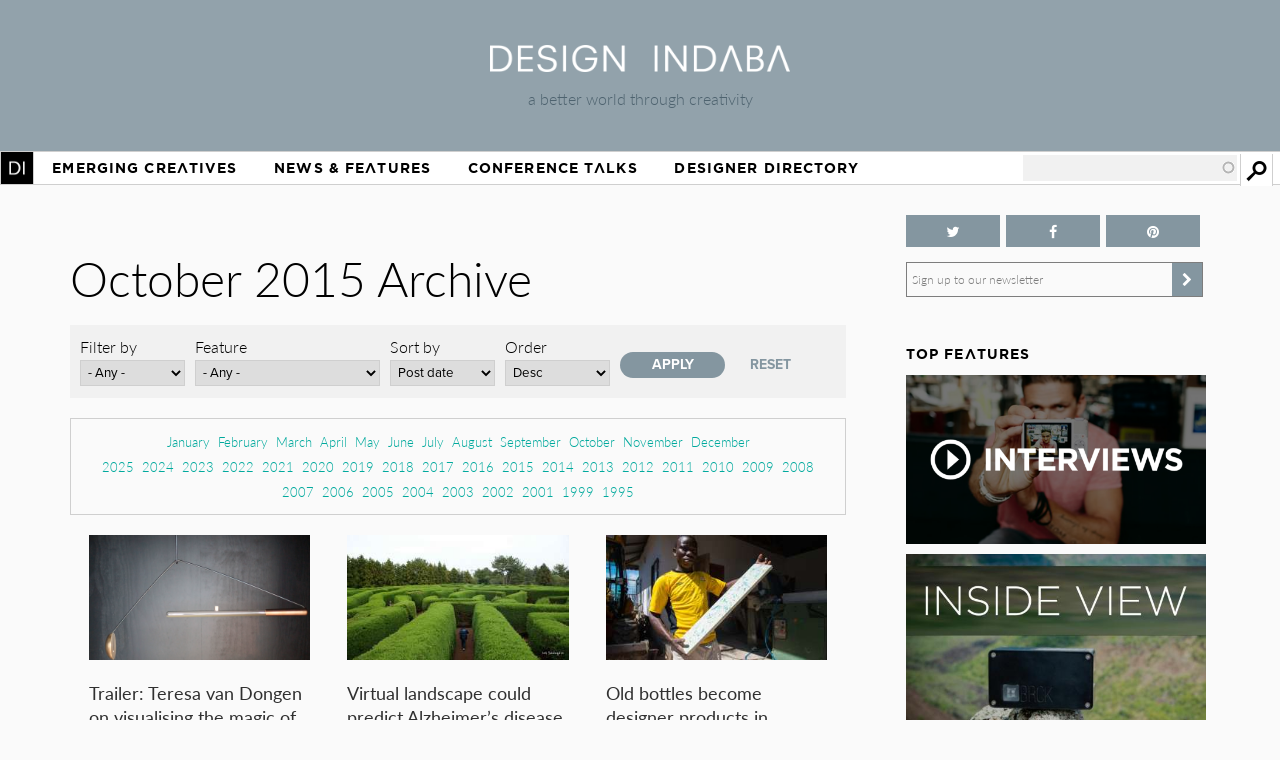

--- FILE ---
content_type: text/html; charset=utf-8
request_url: https://www.designindaba.com/archive/2015/10?page=1
body_size: 19745
content:
<!DOCTYPE html>
<html lang="en" dir="ltr"
  xmlns:fb="https://ogp.me/ns/fb#"
  xmlns:og="https://ogp.me/ns#"
  xmlns:article="https://ogp.me/ns/article#"
  xmlns:book="https://ogp.me/ns/book#"
  xmlns:profile="https://ogp.me/ns/profile#"
  xmlns:video="https://ogp.me/ns/video#"
  xmlns:product="https://ogp.me/ns/product#">
<head>
<meta charset="utf-8" />
<link rel="shortcut icon" href="https://www.designindaba.com/sites/all/themes/inkydaba/favicon.ico" type="image/vnd.microsoft.icon" />
<meta name="viewport" content="width=device-width, initial-scale=1, maximum-scale=1" />
<meta name="description" content="Design Indaba drives a better world through creativity with its online design publication, annual festival and other &quot;design activism&quot; projects." />
<meta name="abstract" content="Design Indaba drives a better world through creativity with its online design publication, annual festival and other projects, events and publications that improve people’s lives." />
<meta name="keywords" content="Design, creativity, design for good, development, South, thought leaders, 10x10, Indaba, expo, conference, magazine, Africa, video, Ravi Naidoo, exhibition, news, shop, innovation, creative industries, Cape Town Design Festival, South African Design Festival, Design Indaba, Cape Town Design Week, South African Design Week, design magazine, Africa, publication, Design Indaba, innovation, African design" />
<meta name="robots" content="follow, index" />
<meta name="generator" content="Drupal 7 (https://drupal.org)" />
<meta name="rights" content="Design Indaba 2026" />
<link rel="image_src" href="https://designindaba.com/DesignIndaba.jpg" />
<link rel="canonical" href="https://www.designindaba.com/archive/2015/10" />
<link rel="shortlink" href="https://www.designindaba.com/archive/2015/10" />
<meta property="og:site_name" content="Design Indaba" />
<meta property="og:image:url" content="https://designindaba.com/DesignIndaba.jpg" />
<meta property="og:image:type" content="image/jpeg" />
<meta property="og:image:type" content="image/png" />
<meta name="twitter:card" content="summary_large_image" />
<meta name="twitter:site" content="@designindaba" />
<meta name="twitter:site:id" content="q3m7c2" />
<title>October 2015 Archive | Design Indaba</title>
<link rel="stylesheet" href="https://maxcdn.bootstrapcdn.com/font-awesome/4.4.0/css/font-awesome.min.css">
<link type="text/css" rel="stylesheet" href="https://www.designindaba.com/sites/default/files/css/css_xE-rWrJf-fncB6ztZfd2huxqgxu4WO-qwma6Xer30m4.css" media="all" />
<link type="text/css" rel="stylesheet" href="https://www.designindaba.com/sites/default/files/css/css_nfY0DTcSnmA4FfodBB6fmTbN6Ru32AbHFsE9GMesdZE.css" media="all" />
<link type="text/css" rel="stylesheet" href="https://www.designindaba.com/sites/default/files/css/css_r_EGBlyFAXVju9Dk5UYbjIFpUeObZN1xJQV67Bt3p9c.css" media="all" />
<style type="text/css" media="all">
<!--/*--><![CDATA[/*><!--*/
#backtotop{left:50%;margin-left:-50px;}

/*]]>*/-->
</style>
<link type="text/css" rel="stylesheet" href="https://www.designindaba.com/sites/default/files/css/css_T-dj2s-Xdr2YtSXv_0nLMF81iRIgfSPJnMGsClNmKBc.css" media="all" />
<link type="text/css" rel="stylesheet" href="https://www.designindaba.com/sites/default/files/css/css_dmLGIUj-_tE0VyYhzphPbbj_aFDuZNWEclO7DMzqUwU.css" media="all" />
	<script type='text/javascript'>
		var googletag = googletag || {};
			googletag.cmd = googletag.cmd || [];
		(function() {
		var gads = document.createElement('script');
			gads.async = true;
			gads.type = 'text/javascript';
		var useSSL = 'https:' == document.location.protocol;
			gads.src = (useSSL ? 'https:' : 'http:') + 
			'//www.googletagservices.com/tag/js/gpt.js';
		var node = document.getElementsByTagName('script')[0];
			node.parentNode.insertBefore(gads, node);
		})();
	</script>
<script type="text/javascript">
<!--//--><![CDATA[//><!--
window.google_analytics_domain_name = ".designindaba.com";window.google_analytics_uacct = "UA-11594905-2";
//--><!]]>
</script>
<script type="text/javascript" src="https://www.designindaba.com/sites/all/modules/contrib/jquery_update/replace/jquery/1.7/jquery.min.js?v=1.7.2"></script>
<script type="text/javascript" src="https://www.designindaba.com/misc/jquery-extend-3.4.0.js?v=1.7.2"></script>
<script type="text/javascript" src="https://www.designindaba.com/misc/jquery.once.js?v=1.2"></script>
<script type="text/javascript" src="https://www.designindaba.com/misc/drupal.js?q8wf21"></script>
<script type="text/javascript" src="https://www.designindaba.com/sites/all/modules/contrib/jquery_update/replace/ui/ui/minified/jquery.ui.effect.min.js?v=1.10.2"></script>
<script type="text/javascript" src="https://www.designindaba.com/sites/all/modules/contrib/waypoints/waypoints.min.js?v=1.0.2"></script>
<script type="text/javascript" src="https://www.designindaba.com/sites/all/modules/contrib/pollim/modules/choices/js/choices.js?q8wf21"></script>
<script type="text/javascript" src="https://www.designindaba.com/sites/all/modules/contrib/pollim/modules/choices/js/jquery.cookie.min.js?q8wf21"></script>
<script type="text/javascript" src="https://www.designindaba.com/sites/all/modules/contrib/back_to_top/js/back_to_top.js?q8wf21"></script>
<script type="text/javascript" src="https://www.designindaba.com/sites/all/libraries/colorbox/jquery.colorbox-min.js?q8wf21"></script>
<script type="text/javascript" src="https://www.designindaba.com/sites/all/modules/contrib/colorbox/js/colorbox.js?q8wf21"></script>
<script type="text/javascript" src="https://www.designindaba.com/sites/all/modules/contrib/colorbox/styles/default/colorbox_style.js?q8wf21"></script>
<script type="text/javascript" src="https://www.designindaba.com/sites/all/libraries/jwplayer/jwplayer.js?q8wf21"></script>
<script type="text/javascript" src="https://www.designindaba.com/sites/all/modules/contrib/video/js/video.js?q8wf21"></script>
<script type="text/javascript" src="https://www.designindaba.com/misc/autocomplete.js?v=7.69"></script>
<script type="text/javascript" src="https://www.designindaba.com/sites/all/modules/contrib/search_api_autocomplete/search_api_autocomplete.js?q8wf21"></script>
<script type="text/javascript" src="https://www.designindaba.com/sites/all/modules/contrib/responsive_menus/styles/responsive_menus_simple/js/responsive_menus_simple.js?q8wf21"></script>
<script type="text/javascript" src="https://www.designindaba.com/sites/all/modules/contrib/google_analytics/googleanalytics.js?q8wf21"></script>
<script type="text/javascript">
<!--//--><![CDATA[//><!--
(function(i,s,o,g,r,a,m){i["GoogleAnalyticsObject"]=r;i[r]=i[r]||function(){(i[r].q=i[r].q||[]).push(arguments)},i[r].l=1*new Date();a=s.createElement(o),m=s.getElementsByTagName(o)[0];a.async=1;a.src=g;m.parentNode.insertBefore(a,m)})(window,document,"script","//www.google-analytics.com/analytics.js","ga");ga("create", "UA-11594905-2", {"cookieDomain":".designindaba.com"});ga("require", "displayfeatures");ga("send", "pageview");
//--><!]]>
</script>
<script type="text/javascript" src="https://www.designindaba.com/sites/all/modules/custom/di_dfp/js/di-dfp.js?q8wf21"></script>
<script type="text/javascript" src="https://www.designindaba.com/sites/all/themes/inkydaba/js/jquery-ui.min.js?q8wf21"></script>
<script type="text/javascript" src="https://www.designindaba.com/sites/all/themes/inkydaba/js/runadverts.js?q8wf21"></script>
<script type="text/javascript" src="https://www.designindaba.com/sites/all/themes/inkydaba/js/trianglify.min.js?q8wf21"></script>
<script type="text/javascript" src="https://www.designindaba.com/sites/all/themes/inkydaba/js/jquery.matchHeight-min.js?q8wf21"></script>
<script type="text/javascript" src="https://www.designindaba.com/sites/all/themes/inkydaba/js/jquery.sticky.js?q8wf21"></script>
<script type="text/javascript" src="https://www.designindaba.com/sites/all/themes/inkydaba/js/di-actions.js?q8wf21"></script>
<script type="text/javascript" src="https://www.designindaba.com/sites/all/themes/inkydaba/js/jquery.min.js?q8wf21"></script>
<script type="text/javascript" src="https://www.designindaba.com/sites/all/themes/inkydaba/magnific-popup/jquery.magnific-popup.js?q8wf21"></script>
<script type="text/javascript">
<!--//--><![CDATA[//><!--
jQuery.extend(Drupal.settings, {"basePath":"\/","pathPrefix":"","ajaxPageState":{"theme":"inkydaba","theme_token":"EaClDedOEuRQq4VA81125b8rxNfaa5-7NQbAfzzVHO4","js":{"0":1,"sites\/all\/modules\/contrib\/jquery_update\/replace\/jquery\/1.7\/jquery.min.js":1,"misc\/jquery-extend-3.4.0.js":1,"misc\/jquery.once.js":1,"misc\/drupal.js":1,"sites\/all\/modules\/contrib\/jquery_update\/replace\/ui\/ui\/minified\/jquery.ui.effect.min.js":1,"sites\/all\/modules\/contrib\/waypoints\/waypoints.min.js":1,"sites\/all\/modules\/contrib\/pollim\/modules\/choices\/js\/choices.js":1,"sites\/all\/modules\/contrib\/pollim\/modules\/choices\/js\/jquery.cookie.min.js":1,"sites\/all\/modules\/contrib\/back_to_top\/js\/back_to_top.js":1,"sites\/all\/libraries\/colorbox\/jquery.colorbox-min.js":1,"sites\/all\/modules\/contrib\/colorbox\/js\/colorbox.js":1,"sites\/all\/modules\/contrib\/colorbox\/styles\/default\/colorbox_style.js":1,"sites\/all\/libraries\/jwplayer\/jwplayer.js":1,"sites\/all\/modules\/contrib\/video\/js\/video.js":1,"misc\/autocomplete.js":1,"sites\/all\/modules\/contrib\/search_api_autocomplete\/search_api_autocomplete.js":1,"sites\/all\/modules\/contrib\/responsive_menus\/styles\/responsive_menus_simple\/js\/responsive_menus_simple.js":1,"sites\/all\/modules\/contrib\/google_analytics\/googleanalytics.js":1,"1":1,"sites\/all\/modules\/custom\/di_dfp\/js\/di-dfp.js":1,"sites\/all\/themes\/inkydaba\/js\/jquery-ui.min.js":1,"sites\/all\/themes\/inkydaba\/js\/runadverts.js":1,"sites\/all\/themes\/inkydaba\/js\/trianglify.min.js":1,"sites\/all\/themes\/inkydaba\/js\/jquery.matchHeight-min.js":1,"sites\/all\/themes\/inkydaba\/js\/jquery.sticky.js":1,"sites\/all\/themes\/inkydaba\/js\/di-actions.js":1,"sites\/all\/themes\/inkydaba\/js\/jquery.min.js":1,"sites\/all\/themes\/inkydaba\/magnific-popup\/jquery.magnific-popup.js":1},"css":{"modules\/system\/system.base.css":1,"modules\/system\/system.menus.css":1,"modules\/system\/system.messages.css":1,"modules\/system\/system.theme.css":1,"sites\/all\/modules\/contrib\/pollim\/modules\/choices\/theme\/choices.css":1,"sites\/all\/modules\/contrib\/date\/date_api\/date.css":1,"sites\/all\/modules\/contrib\/date\/date_popup\/themes\/datepicker.1.7.css":1,"sites\/all\/modules\/contrib\/date\/date_repeat_field\/date_repeat_field.css":1,"modules\/field\/theme\/field.css":1,"sites\/all\/modules\/contrib\/freepager\/freepager.css":1,"modules\/node\/node.css":1,"modules\/user\/user.css":1,"sites\/all\/modules\/contrib\/video_filter\/video_filter.css":1,"sites\/all\/modules\/contrib\/views\/css\/views.css":1,"sites\/all\/modules\/contrib\/back_to_top\/css\/back_to_top.css":1,"sites\/all\/modules\/contrib\/colorbox\/styles\/default\/colorbox_style.css":1,"sites\/all\/modules\/contrib\/ctools\/css\/ctools.css":1,"sites\/all\/modules\/contrib\/video\/css\/video.css":1,"0":1,"sites\/all\/modules\/contrib\/search_api_autocomplete\/search_api_autocomplete.css":1,"sites\/all\/modules\/contrib\/responsive_menus\/styles\/responsive_menus_simple\/css\/responsive_menus_simple.css":1,"sites\/all\/modules\/contrib\/addtoany\/addtoany.css":1,"sites\/all\/themes\/inkydaba\/css\/inkydaba.css":1,"sites\/all\/themes\/inkydaba\/css\/responsive.css":1,"sites\/all\/themes\/inkydaba\/css\/popup.css":1,"sites\/all\/themes\/inkydaba\/magnific-popup\/magnific-popup.css":1}},"colorbox":{"opacity":"0.85","current":"{current} of {total}","previous":"\u00ab Prev","next":"Next \u00bb","close":"Close","maxWidth":"98%","maxHeight":"98%","fixed":true,"mobiledetect":false,"mobiledevicewidth":"480px"},"urlIsAjaxTrusted":{"\/archive\/2015\/10":true,"\/search":true},"better_exposed_filters":{"views":{"content_archive_":{"displays":{"attachment_2":{"filters":[]},"attachment_1":{"filters":[]},"page":{"filters":{"type":{"required":false},"field_feature_type_tid":{"required":false}}}}},"list_blocks":{"displays":{"block_4":{"filters":[]},"block_1":{"filters":[]},"block_6":{"filters":[]},"block_7":{"filters":[]}}},"node_term_elements":{"displays":{"block_4":{"filters":[]},"block_11":{"filters":[]},"block_10":{"filters":[]},"block_14":{"filters":[]}}}}},"back_to_top":{"back_to_top_button_trigger":"750","back_to_top_button_text":"Back to top","#attached":{"library":[["system","ui"]]}},"responsive_menus":[{"toggler_text":"Menu","selectors":["#main-menu"],"media_size":"1019","media_unit":"px","absolute":"1","remove_attributes":"1","responsive_menus_style":"responsive_menus_simple"}],"googleanalytics":{"trackOutbound":1,"trackMailto":1,"trackDownload":1,"trackDownloadExtensions":"7z|aac|arc|arj|asf|asx|avi|bin|csv|doc(x|m)?|dot(x|m)?|exe|flv|gif|gz|gzip|hqx|jar|jpe?g|js|mp(2|3|4|e?g)|mov(ie)?|msi|msp|pdf|phps|png|ppt(x|m)?|pot(x|m)?|pps(x|m)?|ppam|sld(x|m)?|thmx|qtm?|ra(m|r)?|sea|sit|tar|tgz|torrent|txt|wav|wma|wmv|wpd|xls(x|m|b)?|xlt(x|m)|xlam|xml|z|zip","trackColorbox":1,"trackDomainMode":"1"}});
//--><!]]>
</script>
<!--[if lt IE 9]><script src="/sites/all/themes/inkydaba/js/html5.js"></script><![endif]-->

	<script type="text/javascript" src="//use.typekit.net/vgx4idn.js"></script>
	<script type="text/javascript">try{Typekit.load();}catch(e){}</script>
	<script type='text/javascript'>
		googletag.cmd.push(function() {
		var mapSky = googletag.sizeMapping().
				addSize([300, 200], [234, 60]).
				addSize([480, 200], [468, 60]).
				addSize([1000, 200], [160, 600]).
				build();		
			window.slotSky= googletag.defineSlot('/6482111/Skyscraper', [160, 600], 'div-gpt-ad-1428676548028-0').defineSizeMapping(mapSky).addService(googletag.pubads());
			window.slotSky= googletag.defineSlot('/6482111/Skyscraper-events', [160, 600], 'div-gpt-ad-1428676657527-0').defineSizeMapping(mapSky).addService(googletag.pubads());
			window.slotSky= googletag.defineSlot('/6482111/skyscraper-feature-sponsor', [160, 600], 'div-gpt-ad-1428676697170-0').defineSizeMapping(mapSky).addService(googletag.pubads());
		/*
		var mapMPU = googletag.sizeMapping().
				addSize([300, 200], [300, 250]).
				addSize([480, 200], [250, 250]).
				addSize([1000, 200], [300, 250]).
				build();
			window.slotMPU= googletag.defineSlot('/6482111/D7HOME-MPU', [300, 250], 'div-gpt-ad-1428676773066-0').defineSizeMapping(mapMPU).addService(googletag.pubads());
			window.slotMPU= googletag.defineSlot('/6482111/MPU_BTF', [[270, 225], [300, 250]], 'div-gpt-ad-1428676094679-0').defineSizeMapping(mapMPU).addService(googletag.pubads());
			window.slotMPU= googletag.defineSlot('/6482111/MPU_Mid', [[270, 225], [300, 250]], 'div-gpt-ad-1428676008907-0').defineSizeMapping(mapMPU).addService(googletag.pubads());
			window.slotMPU= googletag.defineSlot('/6482111/MPU_Premium', [[270, 225], [300, 250]], 'div-gpt-ad-1428675828639-0').defineSizeMapping(mapMPU).addService(googletag.pubads());
			window.slotMPU= googletag.defineSlot('/6482111/MPU_Talks', [[270, 225], [300, 250]], 'div-gpt-ad-1428675945667-0').defineSizeMapping(mapMPU).addService(googletag.pubads());
			window.slotMPU= googletag.defineSlot('/6482111/DirectoryMPU', [[270, 225], [300, 250]], 'div-gpt-ad-1442394301058-0').defineSizeMapping(mapMPU).addService(googletag.pubads());
		var mapWide = googletag.sizeMapping().
				addSize([300, 200], [234, 60]).
				addSize([480, 200], [468, 60]).
				addSize([750, 200], [728, 90]).
				build();			
			window.slotWide= googletag.defineSlot('/6482111/leaderboard', [728, 90], 'div-gpt-ad-1428675619182-0').defineSizeMapping(mapWide).addService(googletag.pubads());
			window.slotWide= googletag.defineSlot('/6482111/wide-banner-feature-sponsor', [728, 90], 'div-gpt-ad-1408459372346-0').defineSizeMapping(mapWide).addService(googletag.pubads());
		var mapBanner = googletag.sizeMapping().
				addSize([300, 200], [234, 60]).
				addSize([480, 200], [468, 60]).
				addSize([1000, 200], [690, 105]).
				build();		
			window.slotBanner= googletag.defineSlot('/6482111/Talks_banner', [690, 105], 'div-gpt-ad-1364295009374-0').defineSizeMapping(mapBanner).addService(googletag.pubads());
			window.slotBanner= googletag.defineSlot('/6482111/Wide-banner-new', [690, 105], 'div-gpt-ad-1364295049032-0').defineSizeMapping(mapBanner).addService(googletag.pubads());	
				*/
			googletag.pubads().enableSingleRequest();
			googletag.pubads().collapseEmptyDivs(true);
			googletag.enableServices();	
		});
	</script>
	
	<script type="text/javascript">var switchTo5x=false;</script>
	<script type="text/javascript">var __st_loadLate=true; //if __st_loadLate is defined then the widget will not load on domcontent ready</script>
	<script type="text/javascript" src="https://ws.sharethis.com/button/buttons.js"></script>
	<script type="text/javascript">stLight.options({publisher: "aab1867a-6ee4-4a01-9702-c1005489c70c", doNotHash:true, doNotCopy:true, hashAddressBar:false});</script>
	
	<meta name="p:domain_verify" content="2124a756db70792629e12fb7989ede41"/>
	
	<link rel="apple-touch-icon" sizes="57x57" href="/sites/all/themes/inkydaba/icons/apple-touch-icon-57x57.png">
	<link rel="apple-touch-icon" sizes="114x114" href="/sites/all/themes/inkydaba/icons/apple-touch-icon-114x114.png">
	<link rel="apple-touch-icon" sizes="72x72" href="/sites/all/themes/inkydaba/icons/apple-touch-icon-72x72.png">
	<link rel="apple-touch-icon" sizes="144x144" href="/sites/all/themes/inkydaba/icons/apple-touch-icon-144x144.png">
	<link rel="apple-touch-icon" sizes="60x60" href="/sites/all/themes/inkydaba/icons/apple-touch-icon-60x60.png">
	<link rel="apple-touch-icon" sizes="120x120" href="/sites/all/themes/inkydaba/icons/apple-touch-icon-120x120.png">
	<link rel="apple-touch-icon" sizes="76x76" href="/sites/all/themes/inkydaba/icons/apple-touch-icon-76x76.png">
	<link rel="apple-touch-icon" sizes="152x152" href="/sites/all/themes/inkydaba/icons/apple-touch-icon-152x152.png">
	<link rel="apple-touch-icon" sizes="180x180" href="/sites/all/themes/inkydaba/icons/apple-touch-icon-180x180.png">
	<link rel="shortcut icon" href="/sites/all/themes/inkydaba/icons/favicon.ico">
	<link rel="icon" type="image/png" href="/sites/all/themes/inkydaba/icons/favicon-192x192.png" sizes="192x192">
	<link rel="icon" type="image/png" href="/sites/all/themes/inkydaba/icons/favicon-160x160.png" sizes="160x160">
	<link rel="icon" type="image/png" href="/sites/all/themes/inkydaba/icons/favicon-96x96.png" sizes="96x96">
	<link rel="icon" type="image/png" href="/sites/all/themes/inkydaba/icons/favicon-16x16.png" sizes="16x16">
	<link rel="icon" type="image/png" href="/sites/all/themes/inkydaba/icons/favicon-32x32.png" sizes="32x32">
	<meta name="msapplication-TileColor" content="#000000">
	<meta name="msapplication-TileImage" content="/sites/all/themes/inkydaba/icons/mstile-144x144.png">
	<meta name="msapplication-config" content="/sites/all/themes/inkydaba/icons/browserconfig.xml">
  
</head>
<body class="html not-front not-logged-in one-sidebar sidebar-second page-archive page-archive- page-archive-2015 page-archive- page-archive-10 grid-2016" >

	<!-- BEGIN EFFECTIVE MEASURE CODE --><!-- COPYRIGHT EFFECTIVE MEASURE -->
	<script type="text/javascript">
		(function() {
			var em = document.createElement('script'); em.type = 'text/javascript'; em.async = true;
			em.src = ('https:' == document.location.protocol ? 'https://za-ssl' : 'https://za-cdn') + '.effectivemeasure.net/em.js';
			var s = document.getElementsByTagName('script')[0]; s.parentNode.insertBefore(em, s);
		})();
	</script>
	<noscript>
		<img src="//za.effectivemeasure.net/em_image" alt="" style="position:absolute; left:-5px;" />
	</noscript>
<!-- END EFFECTIVE MEASURE CODE -->

    <style>
.views-exposed-widgets .views-widget .form-item .description {
	display: none !important;
}
</style>
<div id="page-wrapper"><div id="page" class="clearfix">
	
	<!-- Leaderboard --> 
	<div id="leaderboard">
		<div id="wrap" class="clearfix ad-leaderboard">
			  <div class="region region-ad-leader">
    <div id="block-di-dfp-dfp-14" class="block block-di-dfp ad-hero-banner">

      
  <div class="content">
    <div class="entity entity-diadvertisement diadvertisement-diadvertisement clearfix">

      <h2>
              <a href="/diadvertisement/14"></a>
          </h2>
  
  <div class="content">
    <div id="di-dfp-Hero_banner_051" class="ad-tag" data-dfp-id="di-dfp-Hero_banner_051" style="max-width:970px;" data-dfp-name="Hero_banner" data-dfp-sizes="970x250" data-dfp-named="hero"></div>  </div>
</div>
  </div> <!-- /.content -->

</div> <!-- /.block -->
<div id="block-di-dfp-dfp-9" class="block block-di-dfp ad-leaderboard">

      
  <div class="content">
    <div class="entity entity-diadvertisement diadvertisement-diadvertisement clearfix">

      <h2>
              <a href="/diadvertisement/9"></a>
          </h2>
  
  <div class="content">
    <div id="di-dfp-leaderboard_054" class="ad-tag" data-dfp-id="di-dfp-leaderboard_054" style="max-width:728px;" data-dfp-name="leaderboard" data-dfp-sizes="728x90" data-dfp-named="mapWide"></div>  </div>
</div>
  </div> <!-- /.content -->

</div> <!-- /.block -->
  </div>
	</div></div> <!-- /#wrap../#leaderboard -->

	<!-- Header --> 
			<!-- Secondary Utility Nav -->
			<!-- end Secondary Utility -->
	<header role="banner"><div id="header" class="clearfix"><div id="wrap" class="clearfix">	
		<div class="logoblock">
			<a href="/" title="Home" rel="home" class="logo">
				<img src="https://www.designindaba.com/sites/all/themes/inkydaba/logo.png" alt="Home" />
			</a>
			<div class="slogan">a better world through creativity</div>
		</div>	
		<div class="clr"></div>
	</div></div></header> <!--  /#wrap../#header  -->
	
	<!-- Navigation -->
	<nav role="navigation"><div id="navigation"><div id="wrap" class="clearfix">	
		<div id="main-menu">
		  <ul class="menu"><li class="first expanded"><a href="/" title="">Home</a><ul class="menu"><li class="first leaf"><a href="/about-design-indaba" title="">About Design Indaba</a></li>
<li class="leaf"><a href="/design-indaba-news" title="">Design Indaba News</a></li>
<li class="leaf"><a href="/projects" title="">Projects</a></li>
<li class="last leaf"><a href="/press-room" title="">Press Room</a></li>
</ul></li>
<li class="leaf"><a href="/projects/emerging-creatives" title="">Emerging Creatives</a></li>
<li class="expanded"><a href="/news-features" title="">News &amp; Features</a><ul class="menu"><li class="first leaf"><a href="/design-news" title="">Design News</a></li>
<li class="leaf"><a href="https://www.designindaba.com/news-features/showcases/africa-now-west-africa" title="">Africa Now</a></li>
<li class="leaf"><a href="/creative-work" title="">Creative Work</a></li>
<li class="leaf"><a href="/interviews" title="">Interviews</a></li>
<li class="leaf"><a href="/creative-work/next-generation" title="">Next Generation</a></li>
<li class="leaf"><a href="/creative-work/design-frontiers" title="">Design Frontiers</a></li>
<li class="leaf"><a href="/topics/african-design" title="">African Design</a></li>
<li class="leaf"><a href="/topics/design-activism" title="">Design Activism</a></li>
<li class="last leaf"><a href="/videos" title="">Videos</a></li>
</ul></li>
<li class="expanded"><a href="/conference-talks" title="">Conference Talks</a><ul class="menu"><li class="first last leaf"><a href="/conference-talks" title="">Video Archive (2006 – present)</a></li>
</ul></li>
<li class="last expanded"><a href="/profiles" title="">Designer Directory</a><ul class="menu"><li class="first last leaf menu-views"><div class="view view-node-term-elements view-id-node_term_elements view-display-id-block_14 view-dom-id-e45ca51ec214f47631225b7893a8403c">
        
  
  
      <div class="view-content">
        <div class="views-row views-row-1 views-row-odd views-row-first views-row-last">
      
  <div>        <p>Our database of African and international creatives and companies making waves in the design world.</p>  </div>  </div>
    </div>
  
  
  
  
  
  
</div></li>
</ul></li>
</ul>			
		</div> <!-- /#main-menu -->
		
		  <div class="region region-navstrip">
    <div id="block-views-exp-search-api-page" class="block block-views">

      
  <div class="content">
    <form action="/search" method="get" id="views-exposed-form-search-api-page" accept-charset="UTF-8"><div><div class="views-exposed-form">
  <div class="views-exposed-widgets clearfix">
          <div id="edit-keywords-wrapper" class="views-exposed-widget views-widget-filter-search_api_views_fulltext">
                  <label for="edit-keywords">
            Search          </label>
                        <div class="views-widget">
          <div class="form-item form-type-textfield form-item-keywords">
 <input class="auto_submit form-text form-autocomplete" data-search-api-autocomplete-search="search_api_views_search_api" data-min-autocomplete-length="3" type="text" id="edit-keywords" name="keywords" value="" size="30" maxlength="128" /><input type="hidden" id="edit-keywords-autocomplete" value="https://www.designindaba.com/index.php?q=search_api_autocomplete/search_api_views_search_api/-" disabled="disabled" class="autocomplete" />
</div>
        </div>
              </div>
                    <div class="views-exposed-widget views-submit-button">
      <input type="submit" id="edit-submit-search-api" name="" value="Apply" class="form-submit" />    </div>
      </div>
</div>
</div></form>  </div> <!-- /.content -->

</div> <!-- /.block -->
  </div>
	</div></div></nav> <!--  /#wrap../#navigation  -->	
		 <!--off canvas end -->

	<!-- Top Stage -->
	 <!--  /#wrap../#topstage  -->
	
	<!-- Main Content -->
	<div id="main"><div id="wrap" class="clearfix">			
		<div id="content-wrapper" role="main">
																	<h1 class="title" id="page-title">						
							October 2015 Archive						</h1>
																							<div class="tabs"></div>							
			
						<div class="content-main content-box clearfix">  <div class="region region-content">
    <div id="block-system-main" class="block block-system">

      
  <div class="content">
    <div class="view view-content-archive- view-id-content_archive_ view-display-id-page archive view-dom-id-da4f928af036ecd6226702ad46e93266">
        
      <div class="view-filters">
      <form action="/archive/2015/10" method="get" id="views-exposed-form-content-archive--page" accept-charset="UTF-8"><div><div class="views-exposed-form">
  <div class="views-exposed-widgets clearfix">
          <div id="edit-type-wrapper" class="views-exposed-widget views-widget-filter-type">
                  <label for="edit-type">
            Filter by          </label>
                        <div class="views-widget">
          <div class="form-item form-type-select form-item-type">
 <select id="edit-type" name="type" class="form-select"><option value="All" selected="selected">- Any -</option><option value="news">Articles</option><option value="galleries">Galleries</option><option value="video">Videos</option></select>
</div>
        </div>
              </div>
          <div id="edit-field-feature-type-tid-wrapper" class="views-exposed-widget views-widget-filter-field_feature_type_tid">
                  <label for="edit-field-feature-type-tid">
            Feature          </label>
                        <div class="views-widget">
          <div class="form-item form-type-select form-item-field-feature-type-tid">
 <select id="edit-field-feature-type-tid" name="field_feature_type_tid" class="form-select"><option value="All" selected="selected">- Any -</option><option value="24257">Creative Work</option><option value="24262">-Design Frontiers</option><option value="24267">-Product Spotlight</option><option value="24264">-Lookbook</option><option value="24266">-Next Generation</option><option value="24265">-Design News</option><option value="24268">-Track of the Week</option><option value="24263">-FilmFestFriday</option><option value="24269">-Design Indaba Campaigns</option><option value="24258">Interviews</option><option value="24271">-Video Interviews</option><option value="24270">-Q&amp;A</option><option value="24272">-Profiling</option><option value="24273">-Dialogues</option><option value="24259">Point of View</option><option value="24274">-Hot Topic</option><option value="24411">-African Report</option><option value="24276">-Inside View</option><option value="24275">-Opinion</option><option value="24277">-Reviews</option><option value="24697">RoundUp</option><option value="24300">-Take Five</option><option value="24299">-Focus On</option><option value="24260">Conference Talks</option><option value="24279">-Talks</option><option value="24280">-Trailers</option><option value="24261">Design Indaba News</option><option value="24281">-Festival News</option><option value="24282">-Do Tank News</option><option value="24283">-Digital News</option></select>
</div>
        </div>
              </div>
              <div class="views-exposed-widget views-widget-sort-by">
        <div class="form-item form-type-select form-item-sort-by">
  <label for="edit-sort-by">Sort by </label>
 <select id="edit-sort-by" name="sort_by" class="form-select"><option value="created" selected="selected">Post date</option></select>
</div>
      </div>
      <div class="views-exposed-widget views-widget-sort-order">
        <div class="form-item form-type-select form-item-sort-order">
  <label for="edit-sort-order">Order </label>
 <select id="edit-sort-order" name="sort_order" class="form-select"><option value="ASC">Asc</option><option value="DESC" selected="selected">Desc</option></select>
</div>
      </div>
                <div class="views-exposed-widget views-submit-button">
      <input type="submit" id="edit-submit-content-archive-" name="" value="Apply" class="form-submit" />    </div>
          <div class="views-exposed-widget views-reset-button">
        <input type="submit" id="edit-reset" name="op" value="Reset" class="form-submit" />      </div>
      </div>
</div>
</div></form>    </div>
  
      <div class="attachment attachment-before">
      <div class="view view-content-archive- view-id-content_archive_ view-display-id-attachment_2">
        
  
  
      <div class="view-content">
      <div class="item-list">
  <ul class="views-summary">
      <li><a href="/archive/2015/01?type=news&field_feature_type_tid=All&sort_by=created&sort_order=DESC">January</a>
          </li>
      <li><a href="/archive/2015/02?type=news&field_feature_type_tid=All&sort_by=created&sort_order=DESC">February</a>
          </li>
      <li><a href="/archive/2015/03?type=news&field_feature_type_tid=All&sort_by=created&sort_order=DESC">March</a>
          </li>
      <li><a href="/archive/2015/04?type=news&field_feature_type_tid=All&sort_by=created&sort_order=DESC">April</a>
          </li>
      <li><a href="/archive/2015/05?type=news&field_feature_type_tid=All&sort_by=created&sort_order=DESC">May</a>
          </li>
      <li><a href="/archive/2015/06?type=news&field_feature_type_tid=All&sort_by=created&sort_order=DESC">June</a>
          </li>
      <li><a href="/archive/2015/07?type=news&field_feature_type_tid=All&sort_by=created&sort_order=DESC">July</a>
          </li>
      <li><a href="/archive/2015/08?type=news&field_feature_type_tid=All&sort_by=created&sort_order=DESC">August</a>
          </li>
      <li><a href="/archive/2015/09?type=news&field_feature_type_tid=All&sort_by=created&sort_order=DESC">September</a>
          </li>
      <li><a href="/archive/2015/10?type=news&field_feature_type_tid=All&sort_by=created&sort_order=DESC">October</a>
          </li>
      <li><a href="/archive/2015/11?type=news&field_feature_type_tid=All&sort_by=created&sort_order=DESC">November</a>
          </li>
      <li><a href="/archive/2015/12?type=news&field_feature_type_tid=All&sort_by=created&sort_order=DESC">December</a>
          </li>
    </ul>
</div>
    </div>
  
  
  
  
  
  
</div><div class="view view-content-archive- view-id-content_archive_ view-display-id-attachment_1">
        
  
  
      <div class="view-content">
      <div class="item-list">
  <ul class="views-summary">
      <li><a href="/archive/2025?type=All&field_feature_type_tid=24411&sort_by=created&sort_order=DESC">2025</a>
          </li>
      <li><a href="/archive/2024?type=All&field_feature_type_tid=24411&sort_by=created&sort_order=DESC">2024</a>
          </li>
      <li><a href="/archive/2023?type=All&field_feature_type_tid=24411&sort_by=created&sort_order=DESC">2023</a>
          </li>
      <li><a href="/archive/2022?type=All&field_feature_type_tid=24411&sort_by=created&sort_order=DESC">2022</a>
          </li>
      <li><a href="/archive/2021?type=All&field_feature_type_tid=24411&sort_by=created&sort_order=DESC">2021</a>
          </li>
      <li><a href="/archive/2020?type=All&field_feature_type_tid=24411&sort_by=created&sort_order=DESC">2020</a>
          </li>
      <li><a href="/archive/2019?type=All&field_feature_type_tid=24411&sort_by=created&sort_order=DESC">2019</a>
          </li>
      <li><a href="/archive/2018?type=All&field_feature_type_tid=24411&sort_by=created&sort_order=DESC">2018</a>
          </li>
      <li><a href="/archive/2017?type=All&field_feature_type_tid=24411&sort_by=created&sort_order=DESC">2017</a>
          </li>
      <li><a href="/archive/2016?type=All&field_feature_type_tid=24411&sort_by=created&sort_order=DESC">2016</a>
          </li>
      <li><a href="/archive/2015?type=All&field_feature_type_tid=24411&sort_by=created&sort_order=DESC">2015</a>
          </li>
      <li><a href="/archive/2014?type=All&field_feature_type_tid=24411&sort_by=created&sort_order=DESC">2014</a>
          </li>
      <li><a href="/archive/2013?type=All&field_feature_type_tid=24411&sort_by=created&sort_order=DESC">2013</a>
          </li>
      <li><a href="/archive/2012?type=All&field_feature_type_tid=24411&sort_by=created&sort_order=DESC">2012</a>
          </li>
      <li><a href="/archive/2011?type=All&field_feature_type_tid=24411&sort_by=created&sort_order=DESC">2011</a>
          </li>
      <li><a href="/archive/2010?type=All&field_feature_type_tid=24411&sort_by=created&sort_order=DESC">2010</a>
          </li>
      <li><a href="/archive/2009?type=All&field_feature_type_tid=24411&sort_by=created&sort_order=DESC">2009</a>
          </li>
      <li><a href="/archive/2008?type=All&field_feature_type_tid=24411&sort_by=created&sort_order=DESC">2008</a>
          </li>
      <li><a href="/archive/2007?type=All&field_feature_type_tid=24411&sort_by=created&sort_order=DESC">2007</a>
          </li>
      <li><a href="/archive/2006?type=All&field_feature_type_tid=24411&sort_by=created&sort_order=DESC">2006</a>
          </li>
      <li><a href="/archive/2005?type=All&field_feature_type_tid=24411&sort_by=created&sort_order=DESC">2005</a>
          </li>
      <li><a href="/archive/2004?type=All&field_feature_type_tid=24411&sort_by=created&sort_order=DESC">2004</a>
          </li>
      <li><a href="/archive/2003?type=All&field_feature_type_tid=24411&sort_by=created&sort_order=DESC">2003</a>
          </li>
      <li><a href="/archive/2002?type=All&field_feature_type_tid=24411&sort_by=created&sort_order=DESC">2002</a>
          </li>
      <li><a href="/archive/2001?type=All&field_feature_type_tid=24411&sort_by=created&sort_order=DESC">2001</a>
          </li>
      <li><a href="/archive/1999?type=All&field_feature_type_tid=24411&sort_by=created&sort_order=DESC">1999</a>
          </li>
      <li><a href="/archive/1995?type=All&field_feature_type_tid=24411&sort_by=created&sort_order=DESC">1995</a>
          </li>
    </ul>
</div>
    </div>
  
  
  
  
  
  
</div>    </div>
  
      <div class="view-content">
      <div class="item-list">    <ul class="flexlist widex3 medx3 minix2">          <li class="views-row views-row-1 views-row-odd views-row-first">  
  <div>        <div class="item-link video icontitle"><a href="/%5Bpath%5D"><a href="/videos/conference-talks/trailer-teresa-van-dongen-visualising-magic-nature"><img src="https://www.designindaba.com/sites/default/files/styles/thumbnail/public/node/video/20750/Screen%20Shot%202015-10-27%20at%2012.50.39%20PM.png?itok=3xa1Bqd_" alt="Ambio " title="Ambio " /></a>
<div class="txtbx">
<div class="title"><a href="/videos/conference-talks/trailer-teresa-van-dongen-visualising-magic-nature">Trailer: Teresa van Dongen on visualising the magic of nature</a></div>
<div class="smalltxt"><span class="category"><a href="/conference-talks/trailers">Trailers</a></span> <span class="date"> • Duration: 00:01:17</span> • <span class="date">27&nbsp;Oct&nbsp;15</span></div>
<div class="teaser">Recent Dutch Design Award winner Teresa van Dongen expresses her interest in the unexpected but magical design of nature.   <span class="more"><a href="/videos/conference-talks/trailer-teresa-van-dongen-visualising-magic-nature">></a></span></div>
</div></a></div>  </div></li>
          <li class="views-row views-row-2 views-row-even">  
  <div>        <div class="item-link news icontitle"><a href="/%5Bpath%5D"><a href="/articles/creative-work/virtual-landscape-could-predict-alzheimer%E2%80%99s-disease-years-onset"><img src="https://www.designindaba.com/sites/default/files/styles/thumbnail/public/node/news/20746/5400710724ba54342d9bb.jpg?itok=Ku5KOSWy" alt="The way participants perform in the virtual maze gives researchers insight into their condition. Image Source: Flickr" title="The way participants perform in the virtual maze gives researchers insight into their condition. Image Source: Flickr" /></a>
<div class="txtbx">
<div class="title"><a href="/articles/creative-work/virtual-landscape-could-predict-alzheimer%E2%80%99s-disease-years-onset">Virtual landscape could predict Alzheimer’s disease years before onset </a></div>
<div class="smalltxt"><span class="category"><a href="/creative-work/design-frontiers">Design Frontiers</a></span>  • <span class="date">27&nbsp;Oct&nbsp;15</span></div>
<div class="teaser">Scientists in Germany claim to have found a way to detect Alzheimer’s disease using a virtual maze. <span class="more"><a href="/articles/creative-work/virtual-landscape-could-predict-alzheimer%E2%80%99s-disease-years-onset">></a></span></div>
</div></a></div>  </div></li>
          <li class="views-row views-row-3 views-row-odd">  
  <div>        <div class="item-link news icontitle"><a href="/%5Bpath%5D"><a href="/articles/creative-work/old-bottles-become-designer-products-zanzibar"><img src="https://www.designindaba.com/sites/default/files/styles/thumbnail/public/node/news/20744/bottle-upproces6.jpg?itok=nv4u7UE6" alt="bottle-up initiative Zanzibar" title="Local craftsman with the Sundown Tray" /></a>
<div class="txtbx">
<div class="title"><a href="/articles/creative-work/old-bottles-become-designer-products-zanzibar">Old bottles become designer products in Zanzibar</a></div>
<div class="smalltxt"><span class="category"><a href="/creative-work/design-news">Design News</a></span>  • <span class="date">27&nbsp;Oct&nbsp;15</span></div>
<div class="teaser">Hubert and Elisabeth van Doorne together with Dutch Design Week are upcycling Zanzibar’s glass waste to pave the way for sustainable building on the island.  <span class="more"><a href="/articles/creative-work/old-bottles-become-designer-products-zanzibar">></a></span></div>
</div></a></div>  </div></li>
          <li class="views-row views-row-4 views-row-even">  
  <div>        <div class="item-link news icontitle"><a href="/%5Bpath%5D"><a href="/articles/creative-work/getting-frank-about-female-sexuality-polly-nor"><img src="https://www.designindaba.com/sites/default/files/styles/thumbnail/public/node/news/20745/weinluvandliveveryfabulouslifestylespollynor123.jpg?itok=sANo1z5c" alt="Inspired by girl talk, selfies and angry tweets, London-based illustrator Polly Nor puts pen to paper to get frank about female sexuality.  " title="Inspired by girl talk, selfies and angry tweets, London-based illustrator Polly Nor puts pen to paper to get frank about female sexuality.  " /></a>
<div class="txtbx">
<div class="title"><a href="/articles/creative-work/getting-frank-about-female-sexuality-polly-nor">Getting frank about female sexuality with Polly Nor</a></div>
<div class="smalltxt"><span class="category"><a href="/creative-work/design-news">Design News</a></span>  • <span class="date">27&nbsp;Oct&nbsp;15</span></div>
<div class="teaser">Inspired by girl talk, selfies and angry tweets, London-based illustrator Polly Nor puts pen to paper to get frank about female sexuality.   <span class="more"><a href="/articles/creative-work/getting-frank-about-female-sexuality-polly-nor">></a></span></div>
</div></a></div>  </div></li>
          <li class="views-row views-row-5 views-row-odd">  
  <div>        <div class="item-link news icontitle"><a href="/%5Bpath%5D"><a href="/articles/creative-work/taste-sound-and-history-combine-form-bompas-parr%E2%80%99s-british-museum-food"><img src="https://www.designindaba.com/sites/default/files/styles/thumbnail/public/node/news/20749/monarch-butterfly-pink.jpg?itok=cvW1j3Ea" alt="The Butterfly Effect – a walk-through tropical butterfly experience celebrating pollination" title="The Butterfly Effect – a walk-through tropical butterfly experience celebrating pollination" /></a>
<div class="txtbx">
<div class="title"><a href="/articles/creative-work/taste-sound-and-history-combine-form-bompas-parr%E2%80%99s-british-museum-food">Taste, sound and history combine to form Bompas &amp; Parr’s British Museum of Food </a></div>
<div class="smalltxt"><span class="category"><a href="/creative-work/design-news">Design News</a></span>  • <span class="date">27&nbsp;Oct&nbsp;15</span></div>
<div class="teaser">Bompas &amp; Parr showcase the most exciting elements of cooking and cuisine at the British Museum of Food. <span class="more"><a href="/articles/creative-work/taste-sound-and-history-combine-form-bompas-parr%E2%80%99s-british-museum-food">></a></span></div>
</div></a></div>  </div></li>
          <li class="views-row views-row-6 views-row-even">  
  <div>        <div class="item-link news icontitle"><a href="/%5Bpath%5D"><a href="/articles/creative-work/floating-greenhouses-could-help-solve-global-food-security-problems"><img src="https://www.designindaba.com/sites/default/files/styles/thumbnail/public/node/news/20748/jellyfish-barge-design-indaba-3.jpg?itok=N4osL3w4" alt="Italian think tank Pnat have designed modular, floating green houses called JellyFish Barges that could help solve food security problems" title="Italian think tank Pnat have designed modular, floating green houses called JellyFish Barges that could help solve food security problems" /></a>
<div class="txtbx">
<div class="title"><a href="/articles/creative-work/floating-greenhouses-could-help-solve-global-food-security-problems">Floating greenhouses could help solve global food security problems</a></div>
<div class="smalltxt"><span class="category"><a href="/creative-work/design-news">Design News</a></span>  • <span class="date">27&nbsp;Oct&nbsp;15</span></div>
<div class="teaser">Italian think tank Pnat have designed modular, floating green houses called JellyFish Barges that could help solve food security problems. <span class="more"><a href="/articles/creative-work/floating-greenhouses-could-help-solve-global-food-security-problems">></a></span></div>
</div></a></div>  </div></li>
          <li class="views-row views-row-7 views-row-odd">  
  <div>        <div class="item-link news icontitle"><a href="/%5Bpath%5D"><a href="/articles/creative-work/drawing-contemporary-culinary-landscape-africa"><img src="https://www.designindaba.com/sites/default/files/styles/thumbnail/public/node/news/20747/dieuveil-malonga-design-indaba-chef-1.png?itok=TuHUsP8b" alt="Congo-born Chef Dieuveil Malonga is taking African cuisine into the upper echelons of international gastronomy." title="Congo-born Chef Dieuveil Malonga is taking African cuisine into the upper echelons of international gastronomy." /></a>
<div class="txtbx">
<div class="title"><a href="/articles/creative-work/drawing-contemporary-culinary-landscape-africa">Drawing the contemporary culinary landscape of Africa</a></div>
<div class="smalltxt"><span class="category"><a href="/creative-work/design-news">Design News</a></span>  • <span class="date">27&nbsp;Oct&nbsp;15</span></div>
<div class="teaser">Congo-born Chef Dieuveil Malonga is taking African cuisine into the upper echelons of international gastronomy. <span class="more"><a href="/articles/creative-work/drawing-contemporary-culinary-landscape-africa">></a></span></div>
</div></a></div>  </div></li>
          <li class="views-row views-row-8 views-row-even">  
  <div>        <div class="item-link video icontitle"><a href="/%5Bpath%5D"><a href="/videos/interviews/dror-benshetrit-crossing-boundaries-between-design-disciplines"><img src="https://www.designindaba.com/sites/default/files/styles/thumbnail/public/node/video/20737/dror-benshetrit1.jpg?itok=OUZ-Td9V" alt="Studio Dror" title="Studio Dror" /></a>
<div class="txtbx">
<div class="title"><a href="/videos/interviews/dror-benshetrit-crossing-boundaries-between-design-disciplines">Dror Benshetrit: Crossing the boundaries between design disciplines </a></div>
<div class="smalltxt"><span class="category"><a href="/interviews/video-interviews">Video Interviews</a></span> <span class="date"> • Duration: 00:06:04</span> • <span class="date">26&nbsp;Oct&nbsp;15</span></div>
<div class="teaser">Designer Dror Benshetrit tells us what drives his New York-based studio’s holistic approach to design.  <span class="more"><a href="/videos/interviews/dror-benshetrit-crossing-boundaries-between-design-disciplines">></a></span></div>
</div></a></div>  </div></li>
          <li class="views-row views-row-9 views-row-odd">  
  <div>        <div class="item-link news icontitle"><a href="/%5Bpath%5D"><a href="/articles/creative-work/diy-fridge-uses-dirty-water-keep-things-cool"><img src="https://www.designindaba.com/sites/default/files/styles/thumbnail/public/node/news/20739/sowetotownship.jpg?itok=6VRdwZIQ" alt="The sustainable fridge has changed lives in southern African townships " title="The sustainable fridge has changed lives in southern African townships " /></a>
<div class="txtbx">
<div class="title"><a href="/articles/creative-work/diy-fridge-uses-dirty-water-keep-things-cool">DIY-fridge uses dirty water to keep things cool</a></div>
<div class="smalltxt"><span class="category"><a href="/creative-work/design-news">Design News</a></span>  • <span class="date">26&nbsp;Oct&nbsp;15</span></div>
<div class="teaser">Emily Cummins released her design for a sustainable fridge in townships across southern Africa. <span class="more"><a href="/articles/creative-work/diy-fridge-uses-dirty-water-keep-things-cool">></a></span></div>
</div></a></div>  </div></li>
          <li class="views-row views-row-10 views-row-even">  
  <div>        <div class="item-link news icontitle"><a href="/%5Bpath%5D"><a href="/articles/creative-work/artist-dan-cretu%E2%80%99s-quirky-creations-are-made-entirely-out-food"><img src="https://www.designindaba.com/sites/default/files/styles/thumbnail/public/node/news/20743/12.jpg?itok=BrKjGHhx" alt="Eco-artist Dan Cretu creates quirky art like like bacon chewing gum. " title="Eco-artist Dan Cretu creates quirky art like like bacon chewing gum. " /></a>
<div class="txtbx">
<div class="title"><a href="/articles/creative-work/artist-dan-cretu%E2%80%99s-quirky-creations-are-made-entirely-out-food">Artist Dan Cretu’s quirky creations are made entirely out of food</a></div>
<div class="smalltxt"><span class="category"><a href="/creative-work/design-news">Design News</a></span>  • <span class="date">26&nbsp;Oct&nbsp;15</span></div>
<div class="teaser">Food designer, photographer, and eco-artist Dan Cretu creates zany sculptures using fruit and veg. <span class="more"><a href="/articles/creative-work/artist-dan-cretu%E2%80%99s-quirky-creations-are-made-entirely-out-food">></a></span></div>
</div></a></div>  </div></li>
          <li class="views-row views-row-11 views-row-odd">  
  <div>        <div class="item-link news icontitle"><a href="/%5Bpath%5D"><a href="/articles/creative-work/are-dogs-future-frail-care-0"><img src="https://www.designindaba.com/sites/default/files/styles/thumbnail/public/node/news/20741/archibald-godts-design-indaba-design-academy-eindhoven.jpg?itok=Tja09qzS" alt="Design Academy Eindhoven student Archibald Godts considers the future of frail care where dogs become helpers to those too frail to care for themselves. " title="Design Academy Eindhoven student Archibald Godts considers the future of frail care where dogs become helpers to those too frail to care for themselves. " /></a>
<div class="txtbx">
<div class="title"><a href="/articles/creative-work/are-dogs-future-frail-care-0">Are dogs the future of frail care?</a></div>
<div class="smalltxt"><span class="category"><a href="/creative-work/next-generation">Next Generation</a></span>  • <span class="date">26&nbsp;Oct&nbsp;15</span></div>
<div class="teaser">Design Academy Eindhoven student Archibald Godts considers the future of frail care where dogs become helpers to those too frail to care for themselves.  <span class="more"><a href="/articles/creative-work/are-dogs-future-frail-care-0">></a></span></div>
</div></a></div>  </div></li>
          <li class="views-row views-row-12 views-row-even">  
  <div>        <div class="item-link news icontitle"><a href="/%5Bpath%5D"><a href="/articles/creative-work/new-ethiopian-superfood-creates-employment-enterprising-locals"><img src="https://www.designindaba.com/sites/default/files/styles/thumbnail/public/node/news/20738/supermom.jpg?itok=jtxXnkkI" alt="Supermom and Likie superfood plan" title="Supermom and Likie superfood plan" /></a>
<div class="txtbx">
<div class="title"><a href="/articles/creative-work/new-ethiopian-superfood-creates-employment-enterprising-locals">New Ethiopian superfood creates employment for enterprising locals</a></div>
<div class="smalltxt"><span class="category"><a href="/creative-work/design-news">Design News</a></span>  • <span class="date">26&nbsp;Oct&nbsp;15</span></div>
<div class="teaser">Supermom and Likie is a superfood and distribution model up-skilling communities to fight malnutrition in Ethiopia.  <span class="more"><a href="/articles/creative-work/new-ethiopian-superfood-creates-employment-enterprising-locals">></a></span></div>
</div></a></div>  </div></li>
          <li class="views-row views-row-13 views-row-odd">  
  <div>        <div class="item-link news icontitle"><a href="/%5Bpath%5D"><a href="/articles/creative-work/illustrator-lungile-mbokane-uses-earthy-tones-and-inspiration-newsprint"><img src="https://www.designindaba.com/sites/default/files/styles/thumbnail/public/node/news/20736/couple.jpg?itok=yCQOHbaE" alt="Johannesburg based illustrator Lungile Mbokane creates images inspired by newsprint, earthy tones and broad, slashing brushstrokes" title="Johannesburg based illustrator Lungile Mbokane creates images inspired by newsprint, earthy tones and broad, slashing brushstrokes" /></a>
<div class="txtbx">
<div class="title"><a href="/articles/creative-work/illustrator-lungile-mbokane-uses-earthy-tones-and-inspiration-newsprint">Illustrator Lungile Mbokane uses earthy tones and inspiration from newsprint</a></div>
<div class="smalltxt"><span class="category"><a href="/creative-work/design-news">Design News</a></span>  • <span class="date">26&nbsp;Oct&nbsp;15</span></div>
<div class="teaser">Johannesburg based illustrator Lungile Mbokane creates images inspired by newsprint, earthy tones and broad, slashing brushstrokes <span class="more"><a href="/articles/creative-work/illustrator-lungile-mbokane-uses-earthy-tones-and-inspiration-newsprint">></a></span></div>
</div></a></div>  </div></li>
          <li class="views-row views-row-14 views-row-even">  
  <div>        <div class="item-link news icontitle"><a href="/%5Bpath%5D"><a href="/articles/creative-work/high-tech-buoy-help-monitor-sas-oceans"><img src="https://www.designindaba.com/sites/default/files/styles/thumbnail/public/node/news/20740/dirk-muller-ocean-buoy.jpg?itok=niYAmYBe" alt="South African Dirk Muller designed a prototype buoy that could help scientists track the condition of the country&#039;s coastal waters" title="South African Dirk Muller designed a prototype buoy that could help scientists track the condition of the country&#039;s coastal waters" /></a>
<div class="txtbx">
<div class="title"><a href="/articles/creative-work/high-tech-buoy-help-monitor-sas-oceans">A high tech buoy to help monitor SA&#039;s oceans</a></div>
<div class="smalltxt"><span class="category"><a href="/creative-work/product-spotlight">Product Spotlight</a></span>  • <span class="date">26&nbsp;Oct&nbsp;15</span></div>
<div class="teaser">South African Dirk Muller designed a prototype buoy that could help scientists track the condition of the country&#039;s coastal waters. <span class="more"><a href="/articles/creative-work/high-tech-buoy-help-monitor-sas-oceans">></a></span></div>
</div></a></div>  </div></li>
          <li class="views-row views-row-15 views-row-odd">  
  <div>        <div class="item-link news icontitle"><a href="/%5Bpath%5D"><a href="/articles/creative-work/sanivation-turns-human-waste-useful-fuel-kenya"><img src="https://www.designindaba.com/sites/default/files/styles/thumbnail/public/node/news/20735/sanivation-5.jpg?itok=FxASxso8" alt="Sanivation installs toilets in Kenya’s homes and, in exchange for a small monthly fee, picks up the waste and turns it into a clean cooking fuel" title="Sanivation installs toilets in Kenya’s homes and, in exchange for a small monthly fee, picks up the waste and turns it into a clean cooking fuel" /></a>
<div class="txtbx">
<div class="title"><a href="/articles/creative-work/sanivation-turns-human-waste-useful-fuel-kenya">Sanivation turns human waste into a useful fuel in Kenya</a></div>
<div class="smalltxt"><span class="category"><a href="/creative-work/design-news">Design News</a></span>  • <span class="date">23&nbsp;Oct&nbsp;15</span></div>
<div class="teaser">Sanivation installs toilets in Kenya’s homes and, in exchange for a small monthly fee, picks up the waste and turns it into a clean cooking fuel. <span class="more"><a href="/articles/creative-work/sanivation-turns-human-waste-useful-fuel-kenya">></a></span></div>
</div></a></div>  </div></li>
          <li class="views-row views-row-16 views-row-even">  
  <div>        <div class="item-link news icontitle"><a href="/%5Bpath%5D"><a href="/articles/creative-work/wearable-translates-sign-language-english"><img src="https://www.designindaba.com/sites/default/files/styles/thumbnail/public/node/news/20733/prototype-web700x466.jpg?itok=Kazc1yIV" alt="Researchers have developed a wearable to bridge the gap between the deaf and those who don&#039;t understand sign language. " title="Researchers have developed a wearable to bridge the gap between the deaf and those who don&#039;t understand sign language. " /></a>
<div class="txtbx">
<div class="title"><a href="/articles/creative-work/wearable-translates-sign-language-english">A wearable translates sign language into English</a></div>
<div class="smalltxt"><span class="category"><a href="/creative-work/design-frontiers">Design Frontiers</a></span>  • <span class="date">23&nbsp;Oct&nbsp;15</span></div>
<div class="teaser">Researchers are working on a high-tech wearable to bridge the gap between the deaf and those who don’t understand sign language. <span class="more"><a href="/articles/creative-work/wearable-translates-sign-language-english">></a></span></div>
</div></a></div>  </div></li>
          <li class="views-row views-row-17 views-row-odd">  
  <div>        <div class="item-link news icontitle"><a href="/%5Bpath%5D"><a href="/articles/creative-work/uber-sms-service-transforming-dakars-unsanitary-pit-latrine-system"><img src="https://www.designindaba.com/sites/default/files/styles/thumbnail/public/node/news/20730/opha8002.jpg?itok=tUL64BZ_" alt="Senegal waste system" title="Senegal waste system" /></a>
<div class="txtbx">
<div class="title"><a href="/articles/creative-work/uber-sms-service-transforming-dakars-unsanitary-pit-latrine-system">An Uber-like SMS service is transforming Dakar&#039;s unsanitary pit latrine system</a></div>
<div class="smalltxt"><span class="category"><a href="/creative-work/design-news">Design News</a></span>  • <span class="date">23&nbsp;Oct&nbsp;15</span></div>
<div class="teaser">The new and environmentally friendly way of emptying poop from pit latrines is cutting sanitation service costs for locals in Senegal&#039;s capital city.  <span class="more"><a href="/articles/creative-work/uber-sms-service-transforming-dakars-unsanitary-pit-latrine-system">></a></span></div>
</div></a></div>  </div></li>
          <li class="views-row views-row-18 views-row-even">  
  <div>        <div class="item-link news icontitle"><a href="/%5Bpath%5D"><a href="/articles/creative-work/sight-sound-soul-encourages-meditation-living-spaces"><img src="https://www.designindaba.com/sites/default/files/styles/thumbnail/public/node/news/20734/b395624055f5b63ce844fca905306692f9663c.jpgsrzp93148075220.501.200.00jpgsrz.jpg?itok=GnqAOphD" alt="Coth Studio designed an “atmosphere creation object” to promote relaxation, meditation and mindfulness." title="Coth Studio designed an “atmosphere creation object” to promote relaxation, meditation and mindfulness." /></a>
<div class="txtbx">
<div class="title"><a href="/articles/creative-work/sight-sound-soul-encourages-meditation-living-spaces">Sight Sound Soul encourages meditation in living spaces</a></div>
<div class="smalltxt"><span class="category"><a href="/creative-work/design-news">Design News</a></span>  • <span class="date">23&nbsp;Oct&nbsp;15</span></div>
<div class="teaser">Thailand-based designers have designed an object that encourages meditation with sight and sound. <span class="more"><a href="/articles/creative-work/sight-sound-soul-encourages-meditation-living-spaces">></a></span></div>
</div></a></div>  </div></li>
          <li class="views-row views-row-19 views-row-odd">  
  <div>        <div class="item-link video icontitle"><a href="/%5Bpath%5D"><a href="/videos/creative-work/fashion-brand-iou-project-restores-livelihood-artisans-india"><img src="https://www.designindaba.com/sites/default/files/styles/thumbnail/public/node/video/20731/image4.jpg?itok=uhKIm7LK" alt="The IOU Project" title="The IOU Project" /></a>
<div class="txtbx">
<div class="title"><a href="/videos/creative-work/fashion-brand-iou-project-restores-livelihood-artisans-india">Fashion brand The IOU Project restores the livelihood of artisans in India</a></div>
<div class="smalltxt"><span class="category"><a href="/creative-work/design-news">Design News</a></span>  • <span class="date">23&nbsp;Oct&nbsp;15</span></div>
<div class="teaser">Online store pairs Indian handloomers with European designers in an attempt to change the way we make and buy clothes. <span class="more"><a href="/videos/creative-work/fashion-brand-iou-project-restores-livelihood-artisans-india">></a></span></div>
</div></a></div>  </div></li>
          <li class="views-row views-row-20 views-row-even">  
  <div>        <div class="item-link video icontitle"><a href="/%5Bpath%5D"><a href="/videos/creative-work/retro-book-covers-get-modern-hypnotic-animation"><img src="https://www.designindaba.com/sites/default/files/styles/thumbnail/public/node/video/20729/Henning%20Max%20Lederer%20-%20FilmFetFriday%20-%20Design%20Indaba%20-%20Book%20Covers.jpg?itok=QKecNAVB" alt="German designer and animator Henning Max Lederer took 55 vintage books and set the cover graphics in motion to achieve psychedelic results. " title="German designer and animator Henning Max Lederer took 55 vintage books and set the cover graphics in motion to achieve psychedelic results. " /></a>
<div class="txtbx">
<div class="title"><a href="/videos/creative-work/retro-book-covers-get-modern-hypnotic-animation">Retro book covers get modern in this hypnotic animation </a></div>
<div class="smalltxt"><span class="category"><a href="/creative-work/design-news">Design News</a></span>  • <span class="date">23&nbsp;Oct&nbsp;15</span></div>
<div class="teaser">German designer and animator Henning Max Lederer took 55 vintage books and set the cover graphics in motion to achieve psychedelic results.  <span class="more"><a href="/videos/creative-work/retro-book-covers-get-modern-hypnotic-animation">></a></span></div>
</div></a></div>  </div></li>
          <li class="views-row views-row-21 views-row-odd">  
  <div>        <div class="item-link news icontitle"><a href="/%5Bpath%5D"><a href="/articles/creative-work/cube-netherlands-first-design-museum-opens-weekend"><img src="https://www.designindaba.com/sites/default/files/styles/thumbnail/public/node/news/20732/cube-4.jpg?itok=aWA6eDgy" alt="The Netherland’s first design museum opens this weekend with two internationally focused exhibitions: “Designing the World” and “Design Identities”" title="The Netherland’s first design museum opens this weekend with two internationally focused exhibitions: “Designing the World” and “Design Identities”" /></a>
<div class="txtbx">
<div class="title"><a href="/articles/creative-work/cube-netherlands-first-design-museum-opens-weekend">Cube, the Netherlands&#039; first design museum, opens this weekend</a></div>
<div class="smalltxt"><span class="category"><a href="/creative-work/design-news">Design News</a></span>  • <span class="date">23&nbsp;Oct&nbsp;15</span></div>
<div class="teaser">The Netherlands&#039; first design museum opens this weekend with two internationally focused exhibitions: &quot;Designing the World&quot; and &quot;Design Identities&quot;. <span class="more"><a href="/articles/creative-work/cube-netherlands-first-design-museum-opens-weekend">></a></span></div>
</div></a></div>  </div></li>
          <li class="views-row views-row-22 views-row-even">  
  <div>        <div class="item-link news icontitle"><a href="/%5Bpath%5D"><a href="/articles/creative-work/photos-frontline-south-africas-student-protests"><img src="https://www.designindaba.com/sites/default/files/styles/thumbnail/public/node/news/20728/dsc03405.jpg?itok=JEeJKZmf" alt="Imraan Christian&#039;s photographs capture the tension between students and police on SA&#039;s day mass action. " title="Imraan Christian&#039;s photographs capture the tension between students and police on SA&#039;s day mass action. " /></a>
<div class="txtbx">
<div class="title"><a href="/articles/creative-work/photos-frontline-south-africas-student-protests">Photos from the frontline of South Africa&#039;s student protests</a></div>
<div class="smalltxt"><span class="category"><a href="/creative-work/design-news">Design News</a></span>  • <span class="date">22&nbsp;Oct&nbsp;15</span></div>
<div class="teaser">Photographer Imraan Christian documents the day a student protest over unaffordable university fees turned violent. <span class="more"><a href="/articles/creative-work/photos-frontline-south-africas-student-protests">></a></span></div>
</div></a></div>  </div></li>
          <li class="views-row views-row-23 views-row-odd">  
  <div>        <div class="item-link news icontitle"><a href="/%5Bpath%5D"><a href="/articles/creative-work/master-craft-surfboard-shaper"><img src="https://www.designindaba.com/sites/default/files/styles/thumbnail/public/node/news/20714/artisansshaper01.jpg?itok=LsWeRj8d" alt="In a photo series focusing on master artisans, we look at the hands of the makers. Image: Robin Bernstein" title="In a photo series focusing on master artisans, we look at the hands of the makers. Image: Robin Bernstein" /></a>
<div class="txtbx">
<div class="title"><a href="/articles/creative-work/master-craft-surfboard-shaper">Master of the craft: Surfboard shaper </a></div>
<div class="smalltxt"><span class="category"><a href="/creative-work/design-news">Design News</a></span>  • <span class="date">22&nbsp;Oct&nbsp;15</span></div>
<div class="teaser">In a photo series focusing on master artisans, we look at the hands of the makers. Today we look at a master surfboard shaper. <span class="more"><a href="/articles/creative-work/master-craft-surfboard-shaper">></a></span></div>
</div></a></div>  </div></li>
          <li class="views-row views-row-24 views-row-even views-row-last">  
  <div>        <div class="item-link news icontitle"><a href="/%5Bpath%5D"><a href="/articles/creative-work/remotion-knee-low-cost-prosthetic-developing-countries"><img src="https://www.designindaba.com/sites/default/files/styles/thumbnail/public/node/news/20727/jaipur-knee-amin.jpeg?itok=-lqO00cG" alt="D-Rev, a company focusing on providing quality healthcare to low-income populations, is launching the ReMotion Knee. This is Amin, who was fit with a JaipurKnee in 2011" title="D-Rev, a company focusing on providing quality healthcare to low-income populations, is launching the ReMotion Knee. This is Amin, who was fit with a JaipurKnee in 2011" /></a>
<div class="txtbx">
<div class="title"><a href="/articles/creative-work/remotion-knee-low-cost-prosthetic-developing-countries">The ReMotion Knee is a low-cost prosthetic for developing countries</a></div>
<div class="smalltxt"><span class="category"><a href="/creative-work/design-news">Design News</a></span>  • <span class="date">22&nbsp;Oct&nbsp;15</span></div>
<div class="teaser">D-Rev, a company focusing on providing quality healthcare to low-income populations, is launching the ReMotion Knee. <span class="more"><a href="/articles/creative-work/remotion-knee-low-cost-prosthetic-developing-countries">></a></span></div>
</div></a></div>  </div></li>
      </ul></div>    </div>
  
      <h2 class="element-invisible">Pages</h2><div class="item-list"><ul class="pager"><li class="pager-first first"><a title="Go to first page" href="/archive/2015/10?type=All&amp;field_feature_type_tid=All&amp;sort_by=created&amp;sort_order=DESC">« first</a></li>
<li class="pager-previous"><a title="Go to previous page" href="/archive/2015/10?type=All&amp;field_feature_type_tid=All&amp;sort_by=created&amp;sort_order=DESC">‹ previous</a></li>
<li class="pager-item"><a title="Go to page 1" href="/archive/2015/10?type=All&amp;field_feature_type_tid=All&amp;sort_by=created&amp;sort_order=DESC">1</a></li>
<li class="pager-current">2</li>
<li class="pager-item"><a title="Go to page 3" href="/archive/2015/10?type=All&amp;field_feature_type_tid=All&amp;sort_by=created&amp;sort_order=DESC&amp;page=2">3</a></li>
<li class="pager-item"><a title="Go to page 4" href="/archive/2015/10?type=All&amp;field_feature_type_tid=All&amp;sort_by=created&amp;sort_order=DESC&amp;page=3">4</a></li>
<li class="pager-item"><a title="Go to page 5" href="/archive/2015/10?type=All&amp;field_feature_type_tid=All&amp;sort_by=created&amp;sort_order=DESC&amp;page=4">5</a></li>
<li class="pager-ellipsis">…</li>
<li class="pager-next"><a title="Go to next page" href="/archive/2015/10?type=All&amp;field_feature_type_tid=All&amp;sort_by=created&amp;sort_order=DESC&amp;page=2">next ›</a></li>
<li class="pager-last last"><a title="Go to last page" href="/archive/2015/10?type=All&amp;field_feature_type_tid=All&amp;sort_by=created&amp;sort_order=DESC&amp;page=6">last »</a></li>
</ul></div>  
  
  
  
  
</div>  </div> <!-- /.content -->

</div> <!-- /.block -->
  </div>
</div>
									
		</div><!-- /#content-wrapper -->
		
		<div id="sidebar" role="complementary">				
			  <div class="region region-sidebar-second">
    <div id="block-block-10" class="block block-block">

      
  <div class="content">
    <div class="socbloc clearfix">
		<div class="">
			<ul class="connect"><li> <a href="https://www.twitter.com/designindaba" title="Follow us on Twitter" class="twitter" target="_blank"> </a></li>
				<li> <a href="https://www.facebook.com/designindaba" title="Join us on Facebook" class="facebook" target="_blank"> </a> </li>
				<li> <a href="https://pinterest.com/designindaba/" title="”Pinterest&quot;" class="pinterest" target="_blank"></a></li>
			</ul></div>
		<div class="right">
			<a href="#mailPopup" class="open-popup-link mailpop"> <span class="ftext"> Sign up to our newsletter </span>
				<span class="doit"></span>
			</a>
		</div>
</div>
<div id="mailPopup" class="white-popup mfp-hide">
<!-- Begin MailChimp Signup Form -->
<div id="mc_di_signup">
<form action="//designindaba.us2.list-manage.com/subscribe/post?u=922d5c18a9d762c82b7eae034&amp;id=eb8e2b1d91" method="post" id="mc-embedded-subscribe-form" name="mc-embedded-subscribe-form" class="validate" target="_blank" novalidate="">
<div class="mc_banner"><img src="/sites/all/themes/inkydaba/gfx/newsletter-header-small.png" /></div>
   <div id="mc_embed_signup_scroll">
<div class="primary-teaser">Sign up to Design Indaba Weekly for the latest design news and inspiration. Sign up to Design Indaba News for updates on Design Indaba events and projects.</div>
			<div id="mce-responses" class="clear">
				<div class="response messages error" id="mce-error-response" style="display:none"></div>
				<div class="response messages status" id="mce-success-response" style="display:none"></div>
			</div> 
<div class="mc-field-group">
    <label for="mce-EMAIL">Email Address  </label>
    <input type="email" value="" name="EMAIL" class="required email form-text" id="mce-EMAIL" /></div>
<div class="mc-field-group input-group">
   <strong>Design Indaba (select one or both) </strong>
   <ul><li><input type="checkbox" value="65536" name="group[16641][65536]" id="mce-group[16641]-16641-0" /><label for="mce-group[16641]-16641-0">Weekly editorial newsletter</label></li>
<li><input type="checkbox" value="131072" name="group[16641][131072]" id="mce-group[16641]-16641-1" /><label for="mce-group[16641]-16641-1">Festival and event updates</label></li>
</ul></div>
 <!-- real people should not fill this in and expect good things - do not remove this or risk form bot signups-->
   <div style="position: absolute; left: -5000px;"><input type="text" name="b_922d5c18a9d762c82b7eae034_eb8e2b1d91" tabindex="-1" value="" /></div>
<div class="clear right-submit"><input type="submit" value="Subscribe" name="subscribe" id="mc-embedded-subscribe" class="form-submit" /></div>
   </div>
</form>
</div>
<script type="text/javascript" src="//s3.amazonaws.com/downloads.mailchimp.com/js/mc-validate.js"></script><script type="text/javascript">
<!--//--><![CDATA[// ><!--
(function($) {window.fnames = new Array(); window.ftypes = new Array();fnames[0]='EMAIL';ftypes[0]='email';fnames[1]='FNAME';ftypes[1]='text';fnames[2]='LNAME';ftypes[2]='text';fnames[8]='MMERGE8';ftypes[8]='radio';fnames[4]='MMERGE4';ftypes[4]='text';fnames[5]='MMERGE5';ftypes[5]='text';fnames[7]='MMERGE7';ftypes[7]='text';fnames[6]='MMERGE6';ftypes[6]='text';fnames[9]='MMERGE9';ftypes[9]='text';fnames[10]='MMERGE10';ftypes[10]='phone';fnames[11]='MMERGE11';ftypes[11]='phone';fnames[13]='MMERGE13';ftypes[13]='text';fnames[15]='MMERGE15';ftypes[15]='birthday';fnames[16]='MMERGE16';ftypes[16]='text';fnames[18]='MMERGE18';ftypes[18]='url';fnames[3]='MMERGE3';ftypes[3]='text';fnames[12]='MMERGE12';ftypes[12]='text';}(jQuery));var $mcj = jQuery.noConflict(true);
//--><!]]>
</script><script>
<!--//--><![CDATA[// ><!--

$('.open-popup-link').magnificPopup({
	type: 'inline',
	midClick: true,
});

//--><!]]>
</script></div>
  </div> <!-- /.content -->

</div> <!-- /.block -->
<div id="block-di-dfp-dfp-8" class="block block-di-dfp ad-mpu-premium">

      
  <div class="content">
    <div class="entity entity-diadvertisement diadvertisement-diadvertisement clearfix">

      <h2>
              <a href="/diadvertisement/8"></a>
          </h2>
  
  <div class="content">
    <div id="di-dfp-MPU_Premium_023" class="ad-tag" data-dfp-id="di-dfp-MPU_Premium_023" style="max-width:300px;" data-dfp-name="MPU_Premium" data-dfp-sizes="300x250" data-dfp-named="mapMPU"></div>  </div>
</div>
  </div> <!-- /.content -->

</div> <!-- /.block -->
<div id="block-views-node-term-elements-block-4" class="block block-views">

      
  <div class="content">
    <div class="view view-node-term-elements view-id-node_term_elements view-display-id-block_4 view-dom-id-5bc267d3e3652d0482eb9e780c43e557">
            <div class="view-header">
      <h2 class="light">Top Features</h2>
    </div>
  
  
  
      <div class="view-content">
      <div class="item-list">    <ul>          <li class="views-row views-row-1 views-row-odd views-row-first">  
  <div>        <div class="item-link topics icontitle heavy whitecon"><a href="/interviews/video-interviews"><img src="https://www.designindaba.com/sites/default/files/styles/medium/public/vocab/features/24271/2015-Interviews.png?itok=S_mGrrsa" alt="Video Interviews" title="Video Interviews" /></a>
</div>  </div></li>
          <li class="views-row views-row-2 views-row-even">  
  <div>        <div class="item-link topics icontitle heavy whitecon"><a href="/point-view/inside-view"><img src="https://www.designindaba.com/sites/default/files/styles/medium/public/vocab/features/24276/inside-view.jpg?itok=RcYPOJFa" alt="Inside View" /></a>
</div>  </div></li>
          <li class="views-row views-row-3 views-row-odd views-row-last">  
  <div>        <div class="item-link topics icontitle heavy whitecon"><a href="/point-view/inside-view"><img src="https://www.designindaba.com/sites/default/files/styles/medium/public/vocab/features/24276/inside-view.jpg?itok=RcYPOJFa" alt="Inside View" /></a>
</div>  </div></li>
      </ul></div>    </div>
  
  
  
  
  
  
</div>  </div> <!-- /.content -->

</div> <!-- /.block -->
<div id="block-views-node-term-elements-block-10" class="block block-views">

      
  <div class="content">
    <div class="view view-node-term-elements view-id-node_term_elements view-display-id-block_10 view-dom-id-0e94c2e39579eff41878dec6154d404d">
            <div class="view-header">
      <h2 class="light">Regulars</h2>
    </div>
  
  
  
      <div class="view-content">
      <div class="item-list">    <ul class="greybx">          <li class="views-row views-row-1 views-row-odd views-row-first">  
  <div>        <span><div class="view view-list-blocks view-id-list_blocks view-display-id-block_7 view-dom-id-7588ea04b3187497def1755c9281419f">
        
  
  
      <div class="view-content">
        <div class="views-row views-row-1 views-row-odd views-row-first views-row-last">
      
  <div>        <div class="item-link news icontitle mini-float wide-float"><a href="/articles/roundup/6-clever-design-solutions-pressing-healthcare-issues"><img src="https://www.designindaba.com/sites/default/files/styles/thumbnail/public/node/news/24342/untitled-3.png?itok=rJWGy_9P" alt="" /></a>
<div class="txtbx">
<div class="category"><a href="/roundup/take-five">Take Five</a></div>
<div class="title"><a href="/articles/roundup/6-clever-design-solutions-pressing-healthcare-issues">6 clever design solutions for pressing healthcare issues </a></div>
<div class="smalltxt"><span class="date">28&nbsp;Nov&nbsp;19</span></div>
</div></div>  </div>  </div>
    </div>
  
  
  
  
  
  
</div></span>  </div></li>
          <li class="views-row views-row-2 views-row-even">  
  <div>        <span><div class="view view-list-blocks view-id-list_blocks view-display-id-block_7 view-dom-id-61bd11eb282eb8795c4baac1e13012f1">
        
  
  
      <div class="view-content">
        <div class="views-row views-row-1 views-row-odd views-row-first views-row-last">
      
  <div>        <div class="item-link news icontitle mini-float wide-float"><a href="/articles/roundup/five-examples-great-design-singapore"><img src="https://www.designindaba.com/sites/default/files/styles/thumbnail/public/node/news/23487/cover.png?itok=kHc95btM" alt="Singapore flag" /></a>
<div class="txtbx">
<div class="category"><a href="/roundup/focus">Focus On</a></div>
<div class="title"><a href="/articles/roundup/five-examples-great-design-singapore">Five examples of great design from Singapore</a></div>
<div class="smalltxt"><span class="date">17&nbsp;Sep&nbsp;18</span></div>
</div></div>  </div>  </div>
    </div>
  
  
  
  
  
  
</div></span>  </div></li>
          <li class="views-row views-row-3 views-row-odd">  
  <div>        <span><div class="view view-list-blocks view-id-list_blocks view-display-id-block_7 view-dom-id-59c6e671092c9d1b4c3410850e5940be">
        
  
  
      <div class="view-content">
        <div class="views-row views-row-1 views-row-odd views-row-first views-row-last">
      
  <div>        <div class="item-link news icontitle mini-float wide-float"><a href="/articles/creative-work/look-work-luke-rudman"><img src="https://www.designindaba.com/sites/default/files/styles/thumbnail/public/node/news/25848/untitled-design.png?itok=EH9-x1HF" alt="Work of Luke Rudman" title="Work of Luke Rudman" /></a>
<div class="txtbx">
<div class="category"><a href="/creative-work/lookbook">Lookbook</a></div>
<div class="title"><a href="/articles/creative-work/look-work-luke-rudman">A look into the work of Luke Rudman </a></div>
<div class="smalltxt"><span class="date">3&nbsp;Feb&nbsp;22</span></div>
</div></div>  </div>  </div>
    </div>
  
  
  
  
  
  
</div></span>  </div></li>
          <li class="views-row views-row-4 views-row-even views-row-last">  
  <div>        <span><div class="view view-list-blocks view-id-list_blocks view-display-id-block_7 view-dom-id-a635fbdb945990083e77c37f65ee0f77">
        
  
  
      <div class="view-content">
        <div class="views-row views-row-1 views-row-odd views-row-first views-row-last">
      
  <div>        <div class="item-link video icontitle mini-float wide-float"><a href="/videos/creative-work/short-film-meditation-joys-girlhood"><img src="https://www.designindaba.com/sites/default/files/styles/thumbnail/public/node/video/21456/Minervas%20Lillies%20-%20Design%20Indaba%20-%20Short%20Film.jpg?itok=XEPNI6gB" alt="Directed by Amirah Tajdin, “Minerva’s Lillie’s” is a personal portrait of femininity, sisterhood, magic and mothers. " title="&quot;Minerva&#039;s Lilies&quot; directed by Amirah Tajdin." /></a>
<div class="txtbx">
<div class="category"><a href="/creative-work/filmfestfriday">FilmFestFriday</a></div>
<div class="title"><a href="/videos/creative-work/short-film-meditation-joys-girlhood">This short film is a meditation on the joys girlhood </a></div>
<div class="smalltxt"><span class="date">12&nbsp;Feb&nbsp;16</span></div>
</div></div>  </div>  </div>
    </div>
  
  
  
  
  
  
</div></span>  </div></li>
      </ul></div>    </div>
  
  
  
  
  
  
</div>  </div> <!-- /.content -->

</div> <!-- /.block -->
<div id="block-block-2" class="block block-block">

      
  <div class="content">
    <h2 class="heavy">Twitter<span class="tfollow"><a href="https://twitter.com/designindaba" class="twitter-follow-button" data-show-count="false" data-lang="en">Follow @designindaba</a></span></h2>

<div class="tfeed"><a class="twitter-timeline" href="https://twitter.com/designindaba" data-widget-id="294442032842285057" data-link-color="#00ACEE" data-chrome="noheader transparent">Tweets by @designindaba</a></div>

<script>
<!--//--><![CDATA[// ><!--
!function(d,s,id){var js,fjs=d.getElementsByTagName(s)[0];if(!d.getElementById(id)){js=d.createElement(s);js.id=id;js.src="//platform.twitter.com/widgets.js";fjs.parentNode.insertBefore(js,fjs);}}(document,"script","twitter-wjs");
//--><!]]>
</script>  </div> <!-- /.content -->

</div> <!-- /.block -->
<div id="block-di-dfp-dfp-7" class="block block-di-dfp ad-mpu-mid">

      
  <div class="content">
    <div class="entity entity-diadvertisement diadvertisement-diadvertisement clearfix">

      <h2>
              <a href="/diadvertisement/7"></a>
          </h2>
  
  <div class="content">
    <div id="di-dfp-MPU_Mid_090" class="ad-tag" data-dfp-id="di-dfp-MPU_Mid_090" style="max-width:300px;" data-dfp-name="MPU_Mid" data-dfp-sizes="300x250" data-dfp-named="mapMPU"></div>  </div>
</div>
  </div> <!-- /.content -->

</div> <!-- /.block -->
<div id="block-di-dfp-dfp-6" class="block block-di-dfp ad-mpu-btf">

      
  <div class="content">
    <div class="entity entity-diadvertisement diadvertisement-diadvertisement clearfix">

      <h2>
              <a href="/diadvertisement/6"></a>
          </h2>
  
  <div class="content">
    <div id="di-dfp-MPU_BTF_058" class="ad-tag" data-dfp-id="di-dfp-MPU_BTF_058" style="max-width:300px;" data-dfp-name="MPU_BTF" data-dfp-sizes="300x250" data-dfp-named="mapBTF"></div>  </div>
</div>
  </div> <!-- /.content -->

</div> <!-- /.block -->
  </div>
					
		</div><!-- /#sidebar -->
	</div></div><!-- /#wrap /#main -->	
	
	<!--Full Width Mid section -->
	<!-- Bottom Stage -->
	 <!--  /#wrap../#bottomstage  -->
	
	<!-- Footer-->
	<footer role="contentinfo"><div id="footer" class="section clearfix">
		<div class="main"><div id="wrap" class="clearfix">
			<a href="/" class="minilogo"><img src="/sites/all/themes/inkydaba/gfx/di_logo_footer.jpg"></a>
			<div class="left">
				<ul id="secondary" class="links clearfix sub-menu"><li class="menu-5811 first"><a href="/about-design-indaba" title="">About</a></li>
<li class="menu-5442"><a href="/contact" title="">Contact</a></li>
<li class="menu-5441"><a href="/advertise" title="">Advertise</a></li>
<li class="menu-6527"><a href="/i-want/submit-your-work" title="">Submit Work</a></li>
<li class="menu-3586"><a href="https://my.designindaba.com" title="Designer Directory">Login</a></li>
<li class="menu-3110"><a href="/sitemap" title="">Sitemap</a></li>
<li class="menu-1785 last"><a href="/terms-use">Terms of Use</a></li>
</ul>			</div> <!-- /.left -->
			<div class="right">
				  <div class="region region-footer">
    <div id="block-block-8" class="block block-block">

      
  <div class="content">
    <ul class="connect"><li><a href="https://www.twitter.com/designindaba" title="Follow us on Twitter" class="twitter" target="_blank"></a></li>
<li><a href="https://www.facebook.com/designindaba" title="Join us on Facebook" class="facebook" target="_blank"></a></li>
<li><a href="https://pinterest.com/designindaba/" title="Pinterest" class="pinterest" target="_blank"></a></li>
<li><a href="https://instagram.com/designindaba" title="Instagram" class="instagram" target="_blank"></a></li>
<li><a href="https://www.youtube.com/user/designindaba?feature=results_main" title="Watch us on YouTube" class="youtube" target="_blank"></a></li>
<li><a href="https://vimeo.com/designindaba" title="Watch us on Vimeo" class="vimeo" target="_blank"></a></li>
<li><a href="https://www.linkedin.com/company/996442" title="LinkedIn" class="linkedin" target="_blank"></a></li>
<li><a href="https://www.designindaba.com/rss" title="RSS Feed" class="rss" target="_blank"></a></li>
<li><a href="/contact" title="Contact Us" class="contact" target="_blank"></a></li>
</ul>  </div> <!-- /.content -->

</div> <!-- /.block -->
  </div>
			</div> <!-- /.right -->
		</div></div> <!-- /#wrap../.main-->

		<div class="copyright"><div id="wrap" class="clearfix">
			<div class="left">
				Design Indaba&reg;, Cape Town Design Week&reg; and South African Design Week&reg; are registered trademarks of Interactive Africa. <br>
				Design Indaba is the founding event of Cape Town Design Festival&trade; and South African Design Festival&trade;.
			</div>
			<div class="right">
				&copy; 1995 - 2026 | <a href="/">Design Indaba</a>. All Rights Reserved.
			</div>
		</div></div> <!-- /#wrap../.copyright-->
	</footer> <!-- /#footer  -->

</div></div> <!-- /#page../#page-wrapper -->










  <div id="modal" class="grid-2016"><span id="close-modal" class="modal-button">&nbsp;</span></div>
		<!-- 8Bit Engage -->
        <!--     <script>
                (function () {
                    var s = document.createElement('script');
                    s.type = 'text/javascript';
                    s.async = true;
                    s.src = '//engage.get8bit.com/js/getwidgets.js';
                    var x = document.getElementsByTagName('head')[0];
                    x.parentNode.insertBefore(s, x);
                })();
            </script> -->
           <!-- End 8Bit Engage -->
</body>
</html>


--- FILE ---
content_type: text/html; charset=utf-8
request_url: https://www.google.com/recaptcha/api2/aframe
body_size: 268
content:
<!DOCTYPE HTML><html><head><meta http-equiv="content-type" content="text/html; charset=UTF-8"></head><body><script nonce="poJXvaY1xkbjbiCPBR3NWw">/** Anti-fraud and anti-abuse applications only. See google.com/recaptcha */ try{var clients={'sodar':'https://pagead2.googlesyndication.com/pagead/sodar?'};window.addEventListener("message",function(a){try{if(a.source===window.parent){var b=JSON.parse(a.data);var c=clients[b['id']];if(c){var d=document.createElement('img');d.src=c+b['params']+'&rc='+(localStorage.getItem("rc::a")?sessionStorage.getItem("rc::b"):"");window.document.body.appendChild(d);sessionStorage.setItem("rc::e",parseInt(sessionStorage.getItem("rc::e")||0)+1);localStorage.setItem("rc::h",'1768960076251');}}}catch(b){}});window.parent.postMessage("_grecaptcha_ready", "*");}catch(b){}</script></body></html>

--- FILE ---
content_type: application/javascript
request_url: https://www.designindaba.com/sites/all/themes/inkydaba/js/trianglify.min.js?q8wf21
body_size: 43617
content:
!function(e){if("object"==typeof exports&&"undefined"!=typeof module)module.exports=e();else if("function"==typeof define&&define.amd)define([],e);else{var r;r="undefined"!=typeof window?window:"undefined"!=typeof global?global:"undefined"!=typeof self?self:this,r.Trianglify=e()}}(function(){var e;return function r(e,n,t){function f(a,i){if(!n[a]){if(!e[a]){var c="function"==typeof require&&require;if(!i&&c)return c(a,!0);if(o)return o(a,!0);var u=new Error("Cannot find module '"+a+"'");throw u.code="MODULE_NOT_FOUND",u}var d=n[a]={exports:{}};e[a][0].call(d.exports,function(r){var n=e[a][1][r];return f(n?n:r)},d,d.exports,r,e,n,t)}return n[a].exports}for(var o="function"==typeof require&&require,a=0;a<t.length;a++)f(t[a]);return f}({"./lib/trianglify.js":[function(e,r){function n(e){function r(e,r,n){return(e-r[0])*(n[1]-n[0])/(r[1]-r[0])+n[0]}function n(n,t){for(var f=[],o=-y;n+y>o;o+=e.cell_size)for(var a=-v;t+v>a;a+=e.cell_size){var i=o+e.cell_size/2+r(rand(),[0,1],[-w,w]),c=a+e.cell_size/2+r(rand(),[0,1],[-w,w]);f.push([i,c].map(Math.floor))}return f}function a(e){return{x:(e[0][0]+e[1][0]+e[2][0])/3,y:(e[0][1]+e[1][1]+e[2][1])/3}}function u(){if(e.palette instanceof Array)return e.palette[Math.floor(rand()*e.palette.length)];var r=Object.keys(e.palette);return e.palette[r[Math.floor(rand()*r.length)]]}function d(e,r){var n={};for(var t in e)n[t]=e[t];for(t in r){if(!e.hasOwnProperty(t))throw new Error(t+" is not a configuration option for Trianglify. Check your spelling?");n[t]=r[t]}return n}if(e=d(c,e),rand=f(e.seed),"random"===e.x_colors&&(e.x_colors=u()),"random"===e.y_colors&&(e.y_colors=u()),"match_x"===e.y_colors&&(e.y_colors=e.x_colors),!(e.width>0&&e.height>0))throw new Error("Width and height must be numbers greater than 0");if(e.cell_size<2)throw new Error("Cell size must be greater than 2.");var s;if(e.color_function)s=function(r,n){return o(e.color_function(r,n))};else{var l=o.scale(e.x_colors).mode(e.color_space),b=o.scale(e.y_colors).mode(e.color_space);s=function(r,n){return o.interpolate(l(r),b(n),.5,e.color_space)}}for(var h=e.width,g=e.height,p=Math.floor((h+4*e.cell_size)/e.cell_size),m=Math.floor((g+4*e.cell_size)/e.cell_size),y=(p*e.cell_size-h)/2,v=(m*e.cell_size-g)/2,w=e.cell_size*e.variance/2,x=function(e){return r(e,[-y,h+y],[0,1])},_=function(e){return r(e,[-v,g+v],[0,1])},k=n(h,g),j=t.triangulate(k),M=[],q=function(e){return k[e]},C=0;C<j.length;C+=3){var N=[j[C],j[C+1],j[C+2]].map(q),U=a(N),A=s(x(U.x),_(U.y)).hex();M.push([A,N])}return i(M,e)}var t=e("delaunay-fast"),f=e("seedrandom"),o=e("chroma-js"),a=e("./colorbrewer"),i=e("./pattern"),c={width:600,height:400,cell_size:75,variance:.75,seed:null,x_colors:"random",y_colors:"match_x",palette:a,color_space:"lab",color_function:null,stroke_width:1.51};n.colorbrewer=a,n.defaults=c,r.exports=n},{"./colorbrewer":"/Users/qrohlf/Code/trianglify/lib/colorbrewer.js","./pattern":"/Users/qrohlf/Code/trianglify/lib/pattern.js","chroma-js":"/Users/qrohlf/Code/trianglify/node_modules/chroma-js/chroma.js","delaunay-fast":"/Users/qrohlf/Code/trianglify/node_modules/delaunay-fast/delaunay.js",seedrandom:"/Users/qrohlf/Code/trianglify/node_modules/seedrandom/index.js"}],"/Users/qrohlf/Code/trianglify/lib/colorbrewer.js":[function(e,r){r.exports={YlGn:["#ffffe5","#f7fcb9","#d9f0a3","#addd8e","#78c679","#41ab5d","#238443","#006837","#004529"],YlGnBu:["#ffffd9","#edf8b1","#c7e9b4","#7fcdbb","#41b6c4","#1d91c0","#225ea8","#253494","#081d58"],GnBu:["#f7fcf0","#e0f3db","#ccebc5","#a8ddb5","#7bccc4","#4eb3d3","#2b8cbe","#0868ac","#084081"],BuGn:["#f7fcfd","#e5f5f9","#ccece6","#99d8c9","#66c2a4","#41ae76","#238b45","#006d2c","#00441b"],PuBuGn:["#fff7fb","#ece2f0","#d0d1e6","#a6bddb","#67a9cf","#3690c0","#02818a","#016c59","#014636"],PuBu:["#fff7fb","#ece7f2","#d0d1e6","#a6bddb","#74a9cf","#3690c0","#0570b0","#045a8d","#023858"],BuPu:["#f7fcfd","#e0ecf4","#bfd3e6","#9ebcda","#8c96c6","#8c6bb1","#88419d","#810f7c","#4d004b"],RdPu:["#fff7f3","#fde0dd","#fcc5c0","#fa9fb5","#f768a1","#dd3497","#ae017e","#7a0177","#49006a"],PuRd:["#f7f4f9","#e7e1ef","#d4b9da","#c994c7","#df65b0","#e7298a","#ce1256","#980043","#67001f"],OrRd:["#fff7ec","#fee8c8","#fdd49e","#fdbb84","#fc8d59","#ef6548","#d7301f","#b30000","#7f0000"],YlOrRd:["#ffffcc","#ffeda0","#fed976","#feb24c","#fd8d3c","#fc4e2a","#e31a1c","#bd0026","#800026"],YlOrBr:["#ffffe5","#fff7bc","#fee391","#fec44f","#fe9929","#ec7014","#cc4c02","#993404","#662506"],Purples:["#fcfbfd","#efedf5","#dadaeb","#bcbddc","#9e9ac8","#807dba","#6a51a3","#54278f","#3f007d"],Blues:["#f7fbff","#deebf7","#c6dbef","#9ecae1","#6baed6","#4292c6","#2171b5","#08519c","#08306b"],Greens:["#f7fcf5","#e5f5e0","#c7e9c0","#a1d99b","#74c476","#41ab5d","#238b45","#006d2c","#00441b"],Oranges:["#fff5eb","#fee6ce","#fdd0a2","#fdae6b","#fd8d3c","#f16913","#d94801","#a63603","#7f2704"],Reds:["#fff5f0","#fee0d2","#fcbba1","#fc9272","#fb6a4a","#ef3b2c","#cb181d","#a50f15","#67000d"],Greys:["#ffffff","#f0f0f0","#d9d9d9","#bdbdbd","#969696","#737373","#525252","#252525","#000000"],PuOr:["#7f3b08","#b35806","#e08214","#fdb863","#fee0b6","#f7f7f7","#d8daeb","#b2abd2","#8073ac","#542788","#2d004b"],BrBG:["#543005","#8c510a","#bf812d","#dfc27d","#f6e8c3","#f5f5f5","#c7eae5","#80cdc1","#35978f","#01665e","#003c30"],PRGn:["#40004b","#762a83","#9970ab","#c2a5cf","#e7d4e8","#f7f7f7","#d9f0d3","#a6dba0","#5aae61","#1b7837","#00441b"],PiYG:["#8e0152","#c51b7d","#de77ae","#f1b6da","#fde0ef","#f7f7f7","#e6f5d0","#b8e186","#7fbc41","#4d9221","#276419"],RdBu:["#67001f","#b2182b","#d6604d","#f4a582","#fddbc7","#f7f7f7","#d1e5f0","#92c5de","#4393c3","#2166ac","#053061"],RdGy:["#67001f","#b2182b","#d6604d","#f4a582","#fddbc7","#ffffff","#e0e0e0","#bababa","#878787","#4d4d4d","#1a1a1a"],RdYlBu:["#a50026","#d73027","#f46d43","#fdae61","#fee090","#ffffbf","#e0f3f8","#abd9e9","#74add1","#4575b4","#313695"],Spectral:["#9e0142","#d53e4f","#f46d43","#fdae61","#fee08b","#ffffbf","#e6f598","#abdda4","#66c2a5","#3288bd","#5e4fa2"],RdYlGn:["#a50026","#d73027","#f46d43","#fdae61","#fee08b","#ffffbf","#d9ef8b","#a6d96a","#66bd63","#1a9850","#006837"]}},{}],"/Users/qrohlf/Code/trianglify/lib/pattern.js":[function(e,r){(function(n){function t(r,t){function o(){var e=f.createElementNS("http://www.w3.org/2000/svg","svg");return e.setAttribute("width",t.width),e.setAttribute("height",t.height),r.forEach(function(r){var n=f.createElementNS("http://www.w3.org/2000/svg","path");n.setAttribute("d","M"+r[1].join("L")+"Z"),n.setAttribute("fill",r[0]),n.setAttribute("stroke",r[0]),n.setAttribute("stroke-width",t.stroke_width),e.appendChild(n)}),e}function a(o){if("undefined"!=typeof n)try{e("canvas")}catch(a){throw Error("The optional node-canvas dependency is needed for Trianglify to render using canvas in node.")}return o||(o=f.createElement("canvas")),o.setAttribute("width",t.width),o.setAttribute("height",t.height),ctx=o.getContext("2d"),ctx.canvas.width=t.width,ctx.canvas.height=t.height,r.forEach(function(e){ctx.fillStyle=ctx.strokeStyle=e[0],ctx.lineWidth=t.stroke_width,ctx.beginPath(),ctx.moveTo.apply(ctx,e[1][0]),ctx.lineTo.apply(ctx,e[1][1]),ctx.lineTo.apply(ctx,e[1][2]),ctx.fill(),ctx.stroke()}),o}function i(){return a().toDataURL("image/png")}return{polys:r,opts:t,svg:o,canvas:a,png:i}}var f="undefined"!=typeof document?document:e("jsdom").jsdom("<html/>");r.exports=t}).call(this,e("_process"))},{_process:"/Users/qrohlf/Code/trianglify/node_modules/browserify/node_modules/process/browser.js",canvas:"/Users/qrohlf/Code/trianglify/node_modules/browserify/node_modules/browser-resolve/empty.js",jsdom:"/Users/qrohlf/Code/trianglify/node_modules/browserify/node_modules/browser-resolve/empty.js"}],"/Users/qrohlf/Code/trianglify/node_modules/browserify/node_modules/browser-resolve/empty.js":[function(){},{}],"/Users/qrohlf/Code/trianglify/node_modules/browserify/node_modules/process/browser.js":[function(e,r){function n(){if(!a){a=!0;for(var e,r=o.length;r;){e=o,o=[];for(var n=-1;++n<r;)e[n]();r=o.length}a=!1}}function t(){}var f=r.exports={},o=[],a=!1;f.nextTick=function(e){o.push(e),a||setTimeout(n,0)},f.title="browser",f.browser=!0,f.env={},f.argv=[],f.version="",f.versions={},f.on=t,f.addListener=t,f.once=t,f.off=t,f.removeListener=t,f.removeAllListeners=t,f.emit=t,f.binding=function(){throw new Error("process.binding is not supported")},f.cwd=function(){return"/"},f.chdir=function(){throw new Error("process.chdir is not supported")},f.umask=function(){return 0}},{}],"/Users/qrohlf/Code/trianglify/node_modules/chroma-js/chroma.js":[function(r,n,t){(function(){var r,f,o,a,i,c,u,d,s,l,b,h,g,p,m,y,v,w,x,_,k,j,M,q,C,N,U,A,P,z,G,E,B,I,R,S,O,T,Y;l=function(e,n,t,f){return new r(e,n,t,f)},"undefined"!=typeof n&&null!==n&&null!=n.exports&&(n.exports=l),"function"==typeof e&&e.amd?e([],function(){return l}):(I="undefined"!=typeof t&&null!==t?t:this,I.chroma=l),l.color=function(e,n,t,f){return new r(e,n,t,f)},l.hsl=function(e,n,t,f){return new r(e,n,t,f,"hsl")},l.hsv=function(e,n,t,f){return new r(e,n,t,f,"hsv")},l.rgb=function(e,n,t,f){return new r(e,n,t,f,"rgb")},l.hex=function(e){return new r(e)},l.css=function(e){return new r(e)},l.lab=function(e,n,t){return new r(e,n,t,"lab")},l.lch=function(e,n,t){return new r(e,n,t,"lch")},l.hsi=function(e,n,t){return new r(e,n,t,"hsi")},l.gl=function(e,n,t,f){return new r(255*e,255*n,255*t,f,"gl")},l.interpolate=function(e,n,t,f){return null==e||null==n?"#000":("string"===R(e)&&(e=new r(e)),"string"===R(n)&&(n=new r(n)),e.interpolate(t,n,f))},l.mix=l.interpolate,l.contrast=function(e,n){var t,f;return"string"===R(e)&&(e=new r(e)),"string"===R(n)&&(n=new r(n)),t=e.luminance(),f=n.luminance(),t>f?(t+.05)/(f+.05):(f+.05)/(t+.05)},l.luminance=function(e){return l(e).luminance()},l._Color=r,r=function(){function e(){var e,r,n,t,f,o,a,i,c,u,d,s,l,h,g,p;for(f=this,n=[],u=0,d=arguments.length;d>u;u++)r=arguments[u],null!=r&&n.push(r);if(0===n.length)s=[255,0,255,1,"rgb"],a=s[0],i=s[1],c=s[2],e=s[3],t=s[4];else if("array"===R(n[0])){if(3===n[0].length)l=n[0],a=l[0],i=l[1],c=l[2],e=1;else{if(4!==n[0].length)throw"unknown input argument";h=n[0],a=h[0],i=h[1],c=h[2],e=h[3]}t=null!=(g=n[1])?g:"rgb"}else"string"===R(n[0])?(a=n[0],t="hex"):"object"===R(n[0])?(p=n[0]._rgb,a=p[0],i=p[1],c=p[2],e=p[3],t="rgb"):n.length>=3&&(a=n[0],i=n[1],c=n[2]);3===n.length?(t="rgb",e=1):4===n.length?"string"===R(n[3])?(t=n[3],e=1):"number"===R(n[3])&&(t="rgb",e=n[3]):5===n.length&&(e=n[3],t=n[4]),null==e&&(e=1),"rgb"===t?f._rgb=[a,i,c,e]:"gl"===t?f._rgb=[255*a,255*i,255*c,e]:"hsl"===t?(f._rgb=v(a,i,c),f._rgb[3]=e):"hsv"===t?(f._rgb=w(a,i,c),f._rgb[3]=e):"hex"===t?f._rgb=m(a):"lab"===t?(f._rgb=_(a,i,c),f._rgb[3]=e):"lch"===t?(f._rgb=M(a,i,c),f._rgb[3]=e):"hsi"===t&&(f._rgb=y(a,i,c),f._rgb[3]=e),o=b(f._rgb)}return e.prototype.rgb=function(){return this._rgb.slice(0,3)},e.prototype.rgba=function(){return this._rgb},e.prototype.hex=function(){return U(this._rgb)},e.prototype.toString=function(){return this.name()},e.prototype.hsl=function(){return P(this._rgb)},e.prototype.hsv=function(){return z(this._rgb)},e.prototype.lab=function(){return G(this._rgb)},e.prototype.lch=function(){return E(this._rgb)},e.prototype.hsi=function(){return A(this._rgb)},e.prototype.gl=function(){return[this._rgb[0]/255,this._rgb[1]/255,this._rgb[2]/255,this._rgb[3]]},e.prototype.luminance=function(r,n){var t,f,o,a;return null==n&&(n="rgb"),arguments.length?(0===r&&(this._rgb=[0,0,0,this._rgb[3]]),1===r&&(this._rgb=[255,255,255,this._rgb[3]]),t=C(this._rgb),f=1e-7,o=20,a=function(e,t){var i,c;return c=e.interpolate(.5,t,n),i=c.luminance(),Math.abs(r-i)<f||!o--?c:i>r?a(e,c):a(c,t)},this._rgb=(t>r?a(new e("black"),this):a(this,new e("white"))).rgba(),this):C(this._rgb)},e.prototype.name=function(){var e,r;e=this.hex();for(r in l.colors)if(e===l.colors[r])return r;return e},e.prototype.alpha=function(e){return arguments.length?(this._rgb[3]=e,this):this._rgb[3]},e.prototype.css=function(e){var r,n,t,f;return null==e&&(e="rgb"),n=this,t=n._rgb,3===e.length&&t[3]<1&&(e+="a"),"rgb"===e?e+"("+t.slice(0,3).map(Math.round).join(",")+")":"rgba"===e?e+"("+t.slice(0,3).map(Math.round).join(",")+","+t[3]+")":"hsl"===e||"hsla"===e?(r=n.hsl(),f=function(e){return Math.round(100*e)/100},r[0]=f(r[0]),r[1]=f(100*r[1])+"%",r[2]=f(100*r[2])+"%",4===e.length&&(r[3]=t[3]),e+"("+r.join(",")+")"):void 0},e.prototype.interpolate=function(r,n,t){var f,o,a,i,c,u,d,s,l,b,h,g,p,m;if(s=this,null==t&&(t="rgb"),"string"===R(n)&&(n=new e(n)),"hsl"===t||"hsv"===t||"lch"===t||"hsi"===t)"hsl"===t?(p=s.hsl(),m=n.hsl()):"hsv"===t?(p=s.hsv(),m=n.hsv()):"hsi"===t?(p=s.hsi(),m=n.hsi()):"lch"===t&&(p=s.lch(),m=n.lch()),"h"===t.substr(0,1)?(a=p[0],h=p[1],u=p[2],i=m[0],g=m[1],d=m[2]):(u=p[0],h=p[1],a=p[2],d=m[0],g=m[1],i=m[2]),isNaN(a)||isNaN(i)?isNaN(a)?isNaN(i)?o=Number.NaN:(o=i,1!==u&&0!==u||"hsv"===t||(b=g)):(o=a,1!==d&&0!==d||"hsv"===t||(b=h)):(f=i>a&&i-a>180?i-(a+360):a>i&&a-i>180?i+360-a:i-a,o=a+r*f),null==b&&(b=h+r*(g-h)),c=u+r*(d-u),l="h"===t.substr(0,1)?new e(o,b,c,t):new e(c,b,o,t);else if("rgb"===t)p=s._rgb,m=n._rgb,l=new e(p[0]+r*(m[0]-p[0]),p[1]+r*(m[1]-p[1]),p[2]+r*(m[2]-p[2]),t);else{if("lab"!==t)throw"color mode "+t+" is not supported";p=s.lab(),m=n.lab(),l=new e(p[0]+r*(m[0]-p[0]),p[1]+r*(m[1]-p[1]),p[2]+r*(m[2]-p[2]),t)}return l.alpha(s.alpha()+r*(n.alpha()-s.alpha())),l},e.prototype.premultiply=function(){var e,r;return r=this.rgb(),e=this.alpha(),l(r[0]*e,r[1]*e,r[2]*e,e)},e.prototype.darken=function(e){var r,n;return null==e&&(e=20),n=this,r=n.lch(),r[0]-=e,l.lch(r).alpha(n.alpha())},e.prototype.darker=function(e){return this.darken(e)},e.prototype.brighten=function(e){return null==e&&(e=20),this.darken(-e)},e.prototype.brighter=function(e){return this.brighten(e)},e.prototype.saturate=function(e){var r,n;return null==e&&(e=20),n=this,r=n.lch(),r[1]+=e,l.lch(r).alpha(n.alpha())},e.prototype.desaturate=function(e){return null==e&&(e=20),this.saturate(-e)},e}(),b=function(e){var r;for(r in e)3>r?(e[r]<0&&(e[r]=0),e[r]>255&&(e[r]=255)):3===r&&(e[r]<0&&(e[r]=0),e[r]>1&&(e[r]=1));return e},p=function(e){var r,n,t,f,o,a,i,c;if(e=e.toLowerCase(),null!=l.colors&&l.colors[e])return m(l.colors[e]);if(t=e.match(/rgb\(\s*(\-?\d+),\s*(\-?\d+)\s*,\s*(\-?\d+)\s*\)/)){for(f=t.slice(1,4),n=o=0;2>=o;n=++o)f[n]=+f[n];f[3]=1}else if(t=e.match(/rgba\(\s*(\-?\d+),\s*(\-?\d+)\s*,\s*(\-?\d+)\s*,\s*([01]|[01]?\.\d+)\)/))for(f=t.slice(1,5),n=a=0;3>=a;n=++a)f[n]=+f[n];else if(t=e.match(/rgb\(\s*(\-?\d+(?:\.\d+)?)%,\s*(\-?\d+(?:\.\d+)?)%\s*,\s*(\-?\d+(?:\.\d+)?)%\s*\)/)){for(f=t.slice(1,4),n=i=0;2>=i;n=++i)f[n]=Math.round(2.55*f[n]);f[3]=1}else if(t=e.match(/rgba\(\s*(\-?\d+(?:\.\d+)?)%,\s*(\-?\d+(?:\.\d+)?)%\s*,\s*(\-?\d+(?:\.\d+)?)%\s*,\s*([01]|[01]?\.\d+)\)/)){for(f=t.slice(1,5),n=c=0;2>=c;n=++c)f[n]=Math.round(2.55*f[n]);f[3]=+f[3]}else(t=e.match(/hsl\(\s*(\-?\d+(?:\.\d+)?),\s*(\-?\d+(?:\.\d+)?)%\s*,\s*(\-?\d+(?:\.\d+)?)%\s*\)/))?(r=t.slice(1,4),r[1]*=.01,r[2]*=.01,f=v(r),f[3]=1):(t=e.match(/hsla\(\s*(\-?\d+(?:\.\d+)?),\s*(\-?\d+(?:\.\d+)?)%\s*,\s*(\-?\d+(?:\.\d+)?)%\s*,\s*([01]|[01]?\.\d+)\)/))&&(r=t.slice(1,4),r[1]*=.01,r[2]*=.01,f=v(r),f[3]=+t[4]);return f},m=function(e){var r,n,t,f,o,a;if(e.match(/^#?([A-Fa-f0-9]{6}|[A-Fa-f0-9]{3})$/))return(4===e.length||7===e.length)&&(e=e.substr(1)),3===e.length&&(e=e.split(""),e=e[0]+e[0]+e[1]+e[1]+e[2]+e[2]),a=parseInt(e,16),f=a>>16,t=a>>8&255,n=255&a,[f,t,n,1];if(e.match(/^#?([A-Fa-f0-9]{8})$/))return 9===e.length&&(e=e.substr(1)),a=parseInt(e,16),f=a>>24&255,t=a>>16&255,n=a>>8&255,r=255&a,[f,t,n,r];if(o=p(e))return o;throw"unknown color: "+e},y=function(e,r,n){var t,f,i,c;return c=S(arguments),e=c[0],r=c[1],n=c[2],e/=360,1/3>e?(t=(1-r)/3,i=(1+r*g(a*e)/g(o-a*e))/3,f=1-(t+i)):2/3>e?(e-=1/3,i=(1-r)/3,f=(1+r*g(a*e)/g(o-a*e))/3,t=1-(i+f)):(e-=2/3,f=(1-r)/3,t=(1+r*g(a*e)/g(o-a*e))/3,i=1-(f+t)),i=q(n*i*3),f=q(n*f*3),t=q(n*t*3),[255*i,255*f,255*t]},v=function(){var e,r,n,t,f,o,a,i,c,u,d,s,l,b;if(l=S(arguments),t=l[0],i=l[1],o=l[2],0===i)a=n=e=255*o;else{for(d=[0,0,0],r=[0,0,0],u=.5>o?o*(1+i):o+i-o*i,c=2*o-u,t/=360,d[0]=t+1/3,d[1]=t,d[2]=t-1/3,f=s=0;2>=s;f=++s)d[f]<0&&(d[f]+=1),d[f]>1&&(d[f]-=1),r[f]=6*d[f]<1?c+6*(u-c)*d[f]:2*d[f]<1?u:3*d[f]<2?c+(u-c)*(2/3-d[f])*6:c;b=[Math.round(255*r[0]),Math.round(255*r[1]),Math.round(255*r[2])],a=b[0],n=b[1],e=b[2]}return[a,n,e]},w=function(){var e,r,n,t,f,o,a,i,c,u,d,s,l,b,h,g,p,m;if(s=S(arguments),t=s[0],c=s[1],d=s[2],d*=255,0===c)i=n=e=d;else switch(360===t&&(t=0),t>360&&(t-=360),0>t&&(t+=360),t/=60,f=Math.floor(t),r=t-f,o=d*(1-c),a=d*(1-c*r),u=d*(1-c*(1-r)),f){case 0:l=[d,u,o],i=l[0],n=l[1],e=l[2];break;case 1:b=[a,d,o],i=b[0],n=b[1],e=b[2];break;case 2:h=[o,d,u],i=h[0],n=h[1],e=h[2];break;case 3:g=[o,a,d],i=g[0],n=g[1],e=g[2];break;case 4:p=[u,o,d],i=p[0],n=p[1],e=p[2];break;case 5:m=[d,o,a],i=m[0],n=m[1],e=m[2]}return i=Math.round(i),n=Math.round(n),e=Math.round(e),[i,n,e]},f=18,i=.95047,c=1,u=1.08883,x=function(){var e,r,n,t,f,o;return o=S(arguments),f=o[0],e=o[1],r=o[2],n=Math.sqrt(e*e+r*r),t=Math.atan2(r,e)/Math.PI*180,[f,n,t]},_=function(e,r,n){var t,f,o,a,d,s,l;return void 0!==e&&3===e.length&&(s=e,e=s[0],r=s[1],n=s[2]),void 0!==e&&3===e.length&&(l=e,e=l[0],r=l[1],n=l[2]),a=(e+16)/116,o=a+r/500,d=a-n/200,o=k(o)*i,a=k(a)*c,d=k(d)*u,f=T(3.2404542*o-1.5371385*a-.4985314*d),t=T(-.969266*o+1.8760108*a+.041556*d),n=T(.0556434*o-.2040259*a+1.0572252*d),[q(f,0,255),q(t,0,255),q(n,0,255),1]},k=function(e){return e>.206893034?e*e*e:(e-4/29)/7.787037},T=function(e){return Math.round(255*(.00304>=e?12.92*e:1.055*Math.pow(e,1/2.4)-.055))},j=function(){var e,r,n,t;return t=S(arguments),n=t[0],e=t[1],r=t[2],r=r*Math.PI/180,[n,Math.cos(r)*e,Math.sin(r)*e]},M=function(e,r,n){var t,f,o,a,i,c,u;return c=j(e,r,n),t=c[0],f=c[1],o=c[2],u=_(t,f,o),i=u[0],a=u[1],o=u[2],[q(i,0,255),q(a,0,255),q(o,0,255)]},C=function(e,r,n){var t;return t=S(arguments),e=t[0],r=t[1],n=t[2],e=N(e),r=N(r),n=N(n),.2126*e+.7152*r+.0722*n},N=function(e){return e/=255,.03928>=e?e/12.92:Math.pow((e+.055)/1.055,2.4)},U=function(){var e,r,n,t,f,o;return o=S(arguments),n=o[0],r=o[1],e=o[2],f=n<<16|r<<8|e,t="000000"+f.toString(16),"#"+t.substr(t.length-6)},A=function(){var e,r,n,t,f,o,a,i,c;return c=S(arguments),a=c[0],n=c[1],r=c[2],e=2*Math.PI,a/=255,n/=255,r/=255,o=Math.min(a,n,r),f=(a+n+r)/3,i=1-o/f,0===i?t=0:(t=(a-n+(a-r))/2,t/=Math.sqrt((a-n)*(a-n)+(a-r)*(n-r)),t=Math.acos(t),r>n&&(t=e-t),t/=e),[360*t,i,f]},P=function(e,r,n){var t,f,o,a,i,c;return void 0!==e&&e.length>=3&&(c=e,e=c[0],r=c[1],n=c[2]),e/=255,r/=255,n/=255,a=Math.min(e,r,n),o=Math.max(e,r,n),f=(o+a)/2,o===a?(i=0,t=Number.NaN):i=.5>f?(o-a)/(o+a):(o-a)/(2-o-a),e===o?t=(r-n)/(o-a):r===o?t=2+(n-e)/(o-a):n===o&&(t=4+(e-r)/(o-a)),t*=60,0>t&&(t+=360),[t,i,f]},z=function(){var e,r,n,t,f,o,a,i,c,u;return u=S(arguments),a=u[0],n=u[1],e=u[2],o=Math.min(a,n,e),f=Math.max(a,n,e),r=f-o,c=f/255,0===f?(t=Number.NaN,i=0):(i=r/f,a===f&&(t=(n-e)/r),n===f&&(t=2+(e-a)/r),e===f&&(t=4+(a-n)/r),t*=60,0>t&&(t+=360)),[t,i,c]},G=function(){var e,r,n,t,f,o,a;return a=S(arguments),n=a[0],r=a[1],e=a[2],n=B(n),r=B(r),e=B(e),t=O((.4124564*n+.3575761*r+.1804375*e)/i),f=O((.2126729*n+.7151522*r+.072175*e)/c),o=O((.0193339*n+.119192*r+.9503041*e)/u),[116*f-16,500*(t-f),200*(f-o)]},B=function(e){return(e/=255)<=.04045?e/12.92:Math.pow((e+.055)/1.055,2.4)},O=function(e){return e>.008856?Math.pow(e,1/3):7.787037*e+4/29},E=function(){var e,r,n,t,f,o,a;return o=S(arguments),f=o[0],n=o[1],r=o[2],a=G(f,n,r),t=a[0],e=a[1],r=a[2],x(t,e,r)},l.scale=function(e,r){var n,t,f,o,a,i,c,u,d,s,b,h,g,p,m,y,v,w,x,_,k;return y="rgb",v=l("#ccc"),k=0,g=!1,h=[0,1],s=[],x=!1,_=[],m=0,p=1,b=!1,w=0,d={},i=function(e,r){var n,t,f,o,i,c,u;if(null==e&&(e=["#ddd","#222"]),null!=e&&"string"===R(e)&&null!=(null!=(i=l.brewer)?i[e]:void 0)&&(e=l.brewer[e]),"array"===R(e)){for(e=e.slice(0),n=f=0,c=e.length-1;c>=0?c>=f:f>=c;n=c>=0?++f:--f)t=e[n],"string"===R(t)&&(e[n]=l(t));if(null!=r)_=r;else for(_=[],n=o=0,u=e.length-1;u>=0?u>=o:o>=u;n=u>=0?++o:--o)_.push(n/(e.length-1))}return a(),s=e},c=function(e){return null==e&&(e=[]),h=e,m=e[0],p=e[e.length-1],a(),w=2===e.length?0:e.length-1},f=function(e){var r,n;if(null!=h){for(n=h.length-1,r=0;n>r&&e>=h[r];)r++;return r-1}return 0},u=function(e){return e},n=function(e){var r,n,t,o,a;return a=e,h.length>2&&(o=h.length-1,r=f(e),t=h[0]+(h[1]-h[0])*(0+.5*k),n=h[o-1]+(h[o]-h[o-1])*(1-.5*k),a=m+(h[r]+.5*(h[r+1]-h[r])-t)/(n-t)*(p-m)),a},o=function(e,r){var n,t,o,a,i,c,b,g,x;if(null==r&&(r=!1),isNaN(e))return v;if(r?b=e:h.length>2?(n=f(e),b=n/(w-1)):(b=o=m!==p?(e-m)/(p-m):0,b=o=(e-m)/(p-m),b=Math.min(1,Math.max(0,b))),r||(b=u(b)),i=Math.floor(1e4*b),d[i])t=d[i];else{if("array"===R(s))for(a=g=0,x=_.length-1;x>=0?x>=g:g>=x;a=x>=0?++g:--g){if(c=_[a],c>=b){t=s[a];break}if(b>=c&&a===_.length-1){t=s[a];break}if(b>c&&b<_[a+1]){b=(b-c)/(_[a+1]-c),t=l.interpolate(s[a],s[a+1],b,y);break}}else"function"===R(s)&&(t=s(b));d[i]=t}return t},a=function(){return d={}},i(e,r),t=function(e){var r;return r=o(e),x&&r[x]?r[x]():r},t.domain=function(e,r,n,f){var o;return null==n&&(n="e"),arguments.length?(null!=r&&(o=l.analyze(e,f),e=0===r?[o.min,o.max]:l.limits(o,n,r)),c(e),t):h},t.mode=function(e){return arguments.length?(y=e,a(),t):y},t.range=function(e,r){return i(e,r),t},t.out=function(e){return x=e,t},t.spread=function(e){return arguments.length?(k=e,t):k},t.correctLightness=function(e){return arguments.length?(b=e,a(),u=b?function(e){var r,n,t,f,a,i,c,u,d;for(r=o(0,!0).lab()[0],n=o(1,!0).lab()[0],c=r>n,t=o(e,!0).lab()[0],a=r+(n-r)*e,f=t-a,u=0,d=1,i=20;Math.abs(f)>.01&&i-->0;)!function(){return c&&(f*=-1),0>f?(u=e,e+=.5*(d-e)):(d=e,e+=.5*(u-e)),t=o(e,!0).lab()[0],f=t-a}();return e}:function(e){return e},t):b},t.colors=function(r){var n,f,o,a,i,c;if(null==r&&(r="hex"),e=[],f=[],h.length>2)for(n=o=1,c=h.length;c>=1?c>o:o>c;n=c>=1?++o:--o)f.push(.5*(h[n-1]+h[n]));else f=h;for(a=0,i=f.length;i>a;a++)n=f[a],e.push(t(n)[r]());return e},t},null==(Y=l.scales)&&(l.scales={}),l.scales.cool=function(){return l.scale([l.hsl(180,1,.9),l.hsl(250,.7,.4)])},l.scales.hot=function(){return l.scale(["#000","#f00","#ff0","#fff"],[0,.25,.75,1]).mode("rgb")},l.analyze=function(e,r,n){var t,f,o,a,i,c,u;if(o={min:Number.MAX_VALUE,max:-1*Number.MAX_VALUE,sum:0,values:[],count:0},null==n&&(n=function(){return!0}),t=function(e){null==e||isNaN(e)||(o.values.push(e),o.sum+=e,e<o.min&&(o.min=e),e>o.max&&(o.max=e),o.count+=1)},i=function(e,f){return n(e,f)?null!=r&&"function"===R(r)?t(r(e)):null!=r&&"string"===R(r)||"number"===R(r)?t(e[r]):t(e):void 0},"array"===R(e))for(c=0,u=e.length;u>c;c++)a=e[c],i(a);else for(f in e)a=e[f],i(a,f);return o.domain=[o.min,o.max],o.limits=function(e,r){return l.limits(o,e,r)},o},l.limits=function(e,r,n){var t,f,o,a,i,c,u,d,s,b,h,g,p,m,y,v,w,x,_,k,j,M,q,C,N,U,A,P,z,G,E,B,I,S,O,T,Y,L,F,D,V,X,W,$,Z,H,J,K,Q,er,rr,nr,tr,fr,or,ar;if(null==r&&(r="equal"),null==n&&(n=7),"array"===R(e)&&(e=l.analyze(e)),p=e.min,h=e.max,q=e.sum,U=e.values.sort(function(e,r){return e-r}),b=[],"c"===r.substr(0,1)&&(b.push(p),b.push(h)),"e"===r.substr(0,1)){for(b.push(p),u=A=1,Y=n-1;Y>=1?Y>=A:A>=Y;u=Y>=1?++A:--A)b.push(p+u/n*(h-p));b.push(h)}else if("l"===r.substr(0,1)){if(0>=p)throw"Logarithmic scales are only possible for values > 0";for(m=Math.LOG10E*Math.log(p),g=Math.LOG10E*Math.log(h),b.push(p),u=P=1,$=n-1;$>=1?$>=P:P>=$;u=$>=1?++P:--P)b.push(Math.pow(10,m+u/n*(g-m)));b.push(h)}else if("q"===r.substr(0,1)){for(b.push(p),u=z=1,Z=n-1;Z>=1?Z>=z:z>=Z;u=Z>=1?++z:--z)_=U.length*u/n,k=Math.floor(_),k===_?b.push(U[k]):(j=_-k,b.push(U[k]*j+U[k+1]*(1-j)));b.push(h)}else if("k"===r.substr(0,1)){for(v=U.length,t=new Array(v),i=new Array(n),M=!0,w=0,o=null,o=[],o.push(p),u=G=1,H=n-1;H>=1?H>=G:G>=H;u=H>=1?++G:--G)o.push(p+u/n*(h-p));for(o.push(h);M;){for(d=E=0,J=n-1;J>=0?J>=E:E>=J;d=J>=0?++E:--E)i[d]=0;for(u=B=0,K=v-1;K>=0?K>=B:B>=K;u=K>=0?++B:--B){for(N=U[u],y=Number.MAX_VALUE,d=I=0,Q=n-1;Q>=0?Q>=I:I>=Q;d=Q>=0?++I:--I)c=Math.abs(o[d]-N),y>c&&(y=c,f=d);i[f]++,t[u]=f}for(x=new Array(n),d=S=0,er=n-1;er>=0?er>=S:S>=er;d=er>=0?++S:--S)x[d]=null;for(u=O=0,rr=v-1;rr>=0?rr>=O:O>=rr;u=rr>=0?++O:--O)a=t[u],null===x[a]?x[a]=U[u]:x[a]+=U[u];for(d=T=0,L=n-1;L>=0?L>=T:T>=L;d=L>=0?++T:--T)x[d]*=1/i[d];for(M=!1,d=nr=0,F=n-1;F>=0?F>=nr:nr>=F;d=F>=0?++nr:--nr)if(x[d]!==o[u]){M=!0;break}o=x,w++,w>200&&(M=!1)}for(s={},d=tr=0,D=n-1;D>=0?D>=tr:tr>=D;d=D>=0?++tr:--tr)s[d]=[];for(u=fr=0,V=v-1;V>=0?V>=fr:fr>=V;u=V>=0?++fr:--fr)a=t[u],s[a].push(U[u]);for(C=[],d=or=0,X=n-1;X>=0?X>=or:or>=X;d=X>=0?++or:--or)C.push(s[d][0]),C.push(s[d][s[d].length-1]);for(C=C.sort(function(e,r){return e-r}),b.push(C[0]),u=ar=1,W=C.length-1;W>=ar;u=ar+=2)isNaN(C[u])||b.push(C[u])}return b},l.brewer=s={OrRd:["#fff7ec","#fee8c8","#fdd49e","#fdbb84","#fc8d59","#ef6548","#d7301f","#b30000","#7f0000"],PuBu:["#fff7fb","#ece7f2","#d0d1e6","#a6bddb","#74a9cf","#3690c0","#0570b0","#045a8d","#023858"],BuPu:["#f7fcfd","#e0ecf4","#bfd3e6","#9ebcda","#8c96c6","#8c6bb1","#88419d","#810f7c","#4d004b"],Oranges:["#fff5eb","#fee6ce","#fdd0a2","#fdae6b","#fd8d3c","#f16913","#d94801","#a63603","#7f2704"],BuGn:["#f7fcfd","#e5f5f9","#ccece6","#99d8c9","#66c2a4","#41ae76","#238b45","#006d2c","#00441b"],YlOrBr:["#ffffe5","#fff7bc","#fee391","#fec44f","#fe9929","#ec7014","#cc4c02","#993404","#662506"],YlGn:["#ffffe5","#f7fcb9","#d9f0a3","#addd8e","#78c679","#41ab5d","#238443","#006837","#004529"],Reds:["#fff5f0","#fee0d2","#fcbba1","#fc9272","#fb6a4a","#ef3b2c","#cb181d","#a50f15","#67000d"],RdPu:["#fff7f3","#fde0dd","#fcc5c0","#fa9fb5","#f768a1","#dd3497","#ae017e","#7a0177","#49006a"],Greens:["#f7fcf5","#e5f5e0","#c7e9c0","#a1d99b","#74c476","#41ab5d","#238b45","#006d2c","#00441b"],YlGnBu:["#ffffd9","#edf8b1","#c7e9b4","#7fcdbb","#41b6c4","#1d91c0","#225ea8","#253494","#081d58"],Purples:["#fcfbfd","#efedf5","#dadaeb","#bcbddc","#9e9ac8","#807dba","#6a51a3","#54278f","#3f007d"],GnBu:["#f7fcf0","#e0f3db","#ccebc5","#a8ddb5","#7bccc4","#4eb3d3","#2b8cbe","#0868ac","#084081"],Greys:["#ffffff","#f0f0f0","#d9d9d9","#bdbdbd","#969696","#737373","#525252","#252525","#000000"],YlOrRd:["#ffffcc","#ffeda0","#fed976","#feb24c","#fd8d3c","#fc4e2a","#e31a1c","#bd0026","#800026"],PuRd:["#f7f4f9","#e7e1ef","#d4b9da","#c994c7","#df65b0","#e7298a","#ce1256","#980043","#67001f"],Blues:["#f7fbff","#deebf7","#c6dbef","#9ecae1","#6baed6","#4292c6","#2171b5","#08519c","#08306b"],PuBuGn:["#fff7fb","#ece2f0","#d0d1e6","#a6bddb","#67a9cf","#3690c0","#02818a","#016c59","#014636"],Spectral:["#9e0142","#d53e4f","#f46d43","#fdae61","#fee08b","#ffffbf","#e6f598","#abdda4","#66c2a5","#3288bd","#5e4fa2"],RdYlGn:["#a50026","#d73027","#f46d43","#fdae61","#fee08b","#ffffbf","#d9ef8b","#a6d96a","#66bd63","#1a9850","#006837"],RdBu:["#67001f","#b2182b","#d6604d","#f4a582","#fddbc7","#f7f7f7","#d1e5f0","#92c5de","#4393c3","#2166ac","#053061"],PiYG:["#8e0152","#c51b7d","#de77ae","#f1b6da","#fde0ef","#f7f7f7","#e6f5d0","#b8e186","#7fbc41","#4d9221","#276419"],PRGn:["#40004b","#762a83","#9970ab","#c2a5cf","#e7d4e8","#f7f7f7","#d9f0d3","#a6dba0","#5aae61","#1b7837","#00441b"],RdYlBu:["#a50026","#d73027","#f46d43","#fdae61","#fee090","#ffffbf","#e0f3f8","#abd9e9","#74add1","#4575b4","#313695"],BrBG:["#543005","#8c510a","#bf812d","#dfc27d","#f6e8c3","#f5f5f5","#c7eae5","#80cdc1","#35978f","#01665e","#003c30"],RdGy:["#67001f","#b2182b","#d6604d","#f4a582","#fddbc7","#ffffff","#e0e0e0","#bababa","#878787","#4d4d4d","#1a1a1a"],PuOr:["#7f3b08","#b35806","#e08214","#fdb863","#fee0b6","#f7f7f7","#d8daeb","#b2abd2","#8073ac","#542788","#2d004b"],Set2:["#66c2a5","#fc8d62","#8da0cb","#e78ac3","#a6d854","#ffd92f","#e5c494","#b3b3b3"],Accent:["#7fc97f","#beaed4","#fdc086","#ffff99","#386cb0","#f0027f","#bf5b17","#666666"],Set1:["#e41a1c","#377eb8","#4daf4a","#984ea3","#ff7f00","#ffff33","#a65628","#f781bf","#999999"],Set3:["#8dd3c7","#ffffb3","#bebada","#fb8072","#80b1d3","#fdb462","#b3de69","#fccde5","#d9d9d9","#bc80bd","#ccebc5","#ffed6f"],Dark2:["#1b9e77","#d95f02","#7570b3","#e7298a","#66a61e","#e6ab02","#a6761d","#666666"],Paired:["#a6cee3","#1f78b4","#b2df8a","#33a02c","#fb9a99","#e31a1c","#fdbf6f","#ff7f00","#cab2d6","#6a3d9a","#ffff99","#b15928"],Pastel2:["#b3e2cd","#fdcdac","#cbd5e8","#f4cae4","#e6f5c9","#fff2ae","#f1e2cc","#cccccc"],Pastel1:["#fbb4ae","#b3cde3","#ccebc5","#decbe4","#fed9a6","#ffffcc","#e5d8bd","#fddaec","#f2f2f2"]},l.colors=h={indigo:"#4b0082",gold:"#ffd700",hotpink:"#ff69b4",firebrick:"#b22222",indianred:"#cd5c5c",yellow:"#ffff00",mistyrose:"#ffe4e1",darkolivegreen:"#556b2f",olive:"#808000",darkseagreen:"#8fbc8f",pink:"#ffc0cb",tomato:"#ff6347",lightcoral:"#f08080",orangered:"#ff4500",navajowhite:"#ffdead",lime:"#00ff00",palegreen:"#98fb98",darkslategrey:"#2f4f4f",greenyellow:"#adff2f",burlywood:"#deb887",seashell:"#fff5ee",mediumspringgreen:"#00fa9a",fuchsia:"#ff00ff",papayawhip:"#ffefd5",blanchedalmond:"#ffebcd",chartreuse:"#7fff00",dimgray:"#696969",black:"#000000",peachpuff:"#ffdab9",springgreen:"#00ff7f",aquamarine:"#7fffd4",white:"#ffffff",orange:"#ffa500",lightsalmon:"#ffa07a",darkslategray:"#2f4f4f",brown:"#a52a2a",ivory:"#fffff0",dodgerblue:"#1e90ff",peru:"#cd853f",lawngreen:"#7cfc00",chocolate:"#d2691e",crimson:"#dc143c",forestgreen:"#228b22",darkgrey:"#a9a9a9",lightseagreen:"#20b2aa",cyan:"#00ffff",mintcream:"#f5fffa",silver:"#c0c0c0",antiquewhite:"#faebd7",mediumorchid:"#ba55d3",skyblue:"#87ceeb",gray:"#808080",darkturquoise:"#00ced1",goldenrod:"#daa520",darkgreen:"#006400",floralwhite:"#fffaf0",darkviolet:"#9400d3",darkgray:"#a9a9a9",moccasin:"#ffe4b5",saddlebrown:"#8b4513",grey:"#808080",darkslateblue:"#483d8b",lightskyblue:"#87cefa",lightpink:"#ffb6c1",mediumvioletred:"#c71585",slategrey:"#708090",red:"#ff0000",deeppink:"#ff1493",limegreen:"#32cd32",darkmagenta:"#8b008b",palegoldenrod:"#eee8aa",plum:"#dda0dd",turquoise:"#40e0d0",lightgrey:"#d3d3d3",lightgoldenrodyellow:"#fafad2",darkgoldenrod:"#b8860b",lavender:"#e6e6fa",maroon:"#800000",yellowgreen:"#9acd32",sandybrown:"#f4a460",thistle:"#d8bfd8",violet:"#ee82ee",navy:"#000080",magenta:"#ff00ff",dimgrey:"#696969",tan:"#d2b48c",rosybrown:"#bc8f8f",olivedrab:"#6b8e23",blue:"#0000ff",lightblue:"#add8e6",ghostwhite:"#f8f8ff",honeydew:"#f0fff0",cornflowerblue:"#6495ed",slateblue:"#6a5acd",linen:"#faf0e6",darkblue:"#00008b",powderblue:"#b0e0e6",seagreen:"#2e8b57",darkkhaki:"#bdb76b",snow:"#fffafa",sienna:"#a0522d",mediumblue:"#0000cd",royalblue:"#4169e1",lightcyan:"#e0ffff",green:"#008000",mediumpurple:"#9370db",midnightblue:"#191970",cornsilk:"#fff8dc",paleturquoise:"#afeeee",bisque:"#ffe4c4",slategray:"#708090",darkcyan:"#008b8b",khaki:"#f0e68c",wheat:"#f5deb3",teal:"#008080",darkorchid:"#9932cc",deepskyblue:"#00bfff",salmon:"#fa8072",darkred:"#8b0000",steelblue:"#4682b4",palevioletred:"#db7093",lightslategray:"#778899",aliceblue:"#f0f8ff",lightslategrey:"#778899",lightgreen:"#90ee90",orchid:"#da70d6",gainsboro:"#dcdcdc",mediumseagreen:"#3cb371",lightgray:"#d3d3d3",mediumturquoise:"#48d1cc",lemonchiffon:"#fffacd",cadetblue:"#5f9ea0",lightyellow:"#ffffe0",lavenderblush:"#fff0f5",coral:"#ff7f50",purple:"#800080",aqua:"#00ffff",whitesmoke:"#f5f5f5",mediumslateblue:"#7b68ee",darkorange:"#ff8c00",mediumaquamarine:"#66cdaa",darksalmon:"#e9967a",beige:"#f5f5dc",blueviolet:"#8a2be2",azure:"#f0ffff",lightsteelblue:"#b0c4de",oldlace:"#fdf5e6"},R=function(){var e,r,n,t,f;for(e={},f="Boolean Number String Function Array Date RegExp Undefined Null".split(" "),n=0,t=f.length;t>n;n++)r=f[n],e["[object "+r+"]"]=r.toLowerCase();return function(r){var n;return n=Object.prototype.toString.call(r),e[n]||"object"}}(),q=function(e,r,n){return null==r&&(r=0),null==n&&(n=1),r>e&&(e=r),e>n&&(e=n),e},S=function(e){return e.length>=3?e:e[0]},a=2*Math.PI,o=Math.PI/3,g=Math.cos,d=function(e){var r,n,t,f,o,a,i,c,u,s,b;return e=function(){var r,n,t;for(t=[],r=0,n=e.length;n>r;r++)f=e[r],t.push(l(f));return t}(),2===e.length?(u=function(){var r,n,t;for(t=[],r=0,n=e.length;n>r;r++)f=e[r],t.push(f.lab());return t}(),o=u[0],a=u[1],r=function(e){var r,n;return n=function(){var n,t;for(t=[],r=n=0;2>=n;r=++n)t.push(o[r]+e*(a[r]-o[r]));return t}(),l.lab.apply(l,n)}):3===e.length?(s=function(){var r,n,t;
for(t=[],r=0,n=e.length;n>r;r++)f=e[r],t.push(f.lab());return t}(),o=s[0],a=s[1],i=s[2],r=function(e){var r,n;return n=function(){var n,t;for(t=[],r=n=0;2>=n;r=++n)t.push((1-e)*(1-e)*o[r]+2*(1-e)*e*a[r]+e*e*i[r]);return t}(),l.lab.apply(l,n)}):4===e.length?(b=function(){var r,n,t;for(t=[],r=0,n=e.length;n>r;r++)f=e[r],t.push(f.lab());return t}(),o=b[0],a=b[1],i=b[2],c=b[3],r=function(e){var r,n;return n=function(){var n,t;for(t=[],r=n=0;2>=n;r=++n)t.push((1-e)*(1-e)*(1-e)*o[r]+3*(1-e)*(1-e)*e*a[r]+3*(1-e)*e*e*i[r]+e*e*e*c[r]);return t}(),l.lab.apply(l,n)}):5===e.length&&(n=d(e.slice(0,3)),t=d(e.slice(2,5)),r=function(e){return.5>e?n(2*e):t(2*(e-.5))}),r},l.interpolate.bezier=d}).call(this)},{}],"/Users/qrohlf/Code/trianglify/node_modules/delaunay-fast/delaunay.js":[function(e,r){var n;!function(){"use strict";function e(e){var r,n,t,f,o,a,i=Number.POSITIVE_INFINITY,c=Number.POSITIVE_INFINITY,u=Number.NEGATIVE_INFINITY,d=Number.NEGATIVE_INFINITY;for(r=e.length;r--;)e[r][0]<i&&(i=e[r][0]),e[r][0]>u&&(u=e[r][0]),e[r][1]<c&&(c=e[r][1]),e[r][1]>d&&(d=e[r][1]);return n=u-i,t=d-c,f=Math.max(n,t),o=i+.5*n,a=c+.5*t,[[o-20*f,a-f],[o,a+20*f],[o+20*f,a-f]]}function t(e,r,n,t){var f,a,i,c,u,d,s,l,b,h,g=e[r][0],p=e[r][1],m=e[n][0],y=e[n][1],v=e[t][0],w=e[t][1],x=Math.abs(p-y),_=Math.abs(y-w);if(o>x&&o>_)throw new Error("Eek! Coincident points!");return o>x?(c=-((v-m)/(w-y)),d=(m+v)/2,l=(y+w)/2,f=(m+g)/2,a=c*(f-d)+l):o>_?(i=-((m-g)/(y-p)),u=(g+m)/2,s=(p+y)/2,f=(v+m)/2,a=i*(f-u)+s):(i=-((m-g)/(y-p)),c=-((v-m)/(w-y)),u=(g+m)/2,d=(m+v)/2,s=(p+y)/2,l=(y+w)/2,f=(i*u-c*d+l-s)/(i-c),a=x>_?i*(f-u)+s:c*(f-d)+l),b=m-f,h=y-a,{i:r,j:n,k:t,x:f,y:a,r:b*b+h*h}}function f(e){var r,n,t,f,o,a;for(n=e.length;n;)for(f=e[--n],t=e[--n],r=n;r;)if(a=e[--r],o=e[--r],t===o&&f===a||t===a&&f===o){e.splice(n,2),e.splice(r,2);break}}var o=1/1048576;n={triangulate:function(r,n){var a,i,c,u,d,s,l,b,h,g,p,m,y=r.length;if(3>y)return[];if(r=r.slice(0),n)for(a=y;a--;)r[a]=r[a][n];for(c=new Array(y),a=y;a--;)c[a]=a;for(c.sort(function(e,n){return r[n][0]-r[e][0]}),u=e(r),r.push(u[0],u[1],u[2]),d=[t(r,y+0,y+1,y+2)],s=[],l=[],a=c.length;a--;l.length=0){for(m=c[a],i=d.length;i--;)b=r[m][0]-d[i].x,b>0&&b*b>d[i].r?(s.push(d[i]),d.splice(i,1)):(h=r[m][1]-d[i].y,b*b+h*h-d[i].r>o||(l.push(d[i].i,d[i].j,d[i].j,d[i].k,d[i].k,d[i].i),d.splice(i,1)));for(f(l),i=l.length;i;)p=l[--i],g=l[--i],d.push(t(r,g,p,m))}for(a=d.length;a--;)s.push(d[a]);for(d.length=0,a=s.length;a--;)s[a].i<y&&s[a].j<y&&s[a].k<y&&d.push(s[a].i,s[a].j,s[a].k);return d},contains:function(e,r){if(r[0]<e[0][0]&&r[0]<e[1][0]&&r[0]<e[2][0]||r[0]>e[0][0]&&r[0]>e[1][0]&&r[0]>e[2][0]||r[1]<e[0][1]&&r[1]<e[1][1]&&r[1]<e[2][1]||r[1]>e[0][1]&&r[1]>e[1][1]&&r[1]>e[2][1])return null;var n=e[1][0]-e[0][0],t=e[2][0]-e[0][0],f=e[1][1]-e[0][1],o=e[2][1]-e[0][1],a=n*o-t*f;if(0===a)return null;var i=(o*(r[0]-e[0][0])-t*(r[1]-e[0][1]))/a,c=(n*(r[1]-e[0][1])-f*(r[0]-e[0][0]))/a;return 0>i||0>c||i+c>1?null:[i,c]}},"undefined"!=typeof r&&(r.exports=n)}()},{}],"/Users/qrohlf/Code/trianglify/node_modules/seedrandom/index.js":[function(e,r){var n=e("./lib/alea"),t=e("./lib/xor128"),f=e("./lib/xorwow"),o=e("./lib/xorshift7"),a=e("./lib/xor4096"),i=e("./lib/tychei"),c=e("./seedrandom");c.alea=n,c.xor128=t,c.xorwow=f,c.xorshift7=o,c.xor4096=a,c.tychei=i,r.exports=c},{"./lib/alea":"/Users/qrohlf/Code/trianglify/node_modules/seedrandom/lib/alea.js","./lib/tychei":"/Users/qrohlf/Code/trianglify/node_modules/seedrandom/lib/tychei.js","./lib/xor128":"/Users/qrohlf/Code/trianglify/node_modules/seedrandom/lib/xor128.js","./lib/xor4096":"/Users/qrohlf/Code/trianglify/node_modules/seedrandom/lib/xor4096.js","./lib/xorshift7":"/Users/qrohlf/Code/trianglify/node_modules/seedrandom/lib/xorshift7.js","./lib/xorwow":"/Users/qrohlf/Code/trianglify/node_modules/seedrandom/lib/xorwow.js","./seedrandom":"/Users/qrohlf/Code/trianglify/node_modules/seedrandom/seedrandom.js"}],"/Users/qrohlf/Code/trianglify/node_modules/seedrandom/lib/alea.js":[function(r,n){!function(e,r,n){function t(e){var r=this,n=a();r.next=function(){var e=2091639*r.s0+2.3283064365386963e-10*r.c;return r.s0=r.s1,r.s1=r.s2,r.s2=e-(r.c=0|e)},r.c=1,r.s0=n(" "),r.s1=n(" "),r.s2=n(" "),r.s0-=n(e),r.s0<0&&(r.s0+=1),r.s1-=n(e),r.s1<0&&(r.s1+=1),r.s2-=n(e),r.s2<0&&(r.s2+=1),n=null}function f(e,r){return r.c=e.c,r.s0=e.s0,r.s1=e.s1,r.s2=e.s2,r}function o(e,r){var n=new t(e),o=r&&r.state,a=n.next;return a.int32=function(){return 4294967296*n.next()|0},a.double=function(){return a()+1.1102230246251565e-16*(2097152*a()|0)},a.quick=a,o&&("object"==typeof o&&f(o,n),a.state=function(){return f(n,{})}),a}function a(){var e=4022871197,r=function(r){r=r.toString();for(var n=0;n<r.length;n++){e+=r.charCodeAt(n);var t=.02519603282416938*e;e=t>>>0,t-=e,t*=e,e=t>>>0,t-=e,e+=4294967296*t}return 2.3283064365386963e-10*(e>>>0)};return r}r&&r.exports?r.exports=o:n&&n.amd?n(function(){return o}):this.alea=o}(this,"object"==typeof n&&n,"function"==typeof e&&e)},{}],"/Users/qrohlf/Code/trianglify/node_modules/seedrandom/lib/tychei.js":[function(r,n){!function(e,r,n){function t(e){var r=this,n="";r.next=function(){var e=r.b,n=r.c,t=r.d,f=r.a;return e=e<<25^e>>>7^n,n=n-t|0,t=t<<24^t>>>8^f,f=f-e|0,r.b=e=e<<20^e>>>12^n,r.c=n=n-t|0,r.d=t<<16^n>>>16^f,r.a=f-e|0},r.a=0,r.b=0,r.c=-1640531527,r.d=1367130551,e===Math.floor(e)?(r.a=e/4294967296|0,r.b=0|e):n+=e;for(var t=0;t<n.length+20;t++)r.b^=0|n.charCodeAt(t),r.next()}function f(e,r){return r.a=e.a,r.b=e.b,r.c=e.c,r.d=e.d,r}function o(e,r){var n=new t(e),o=r&&r.state,a=function(){return(n.next()>>>0)/4294967296};return a.double=function(){do var e=n.next()>>>11,r=(n.next()>>>0)/4294967296,t=(e+r)/(1<<21);while(0===t);return t},a.int32=n.next,a.quick=a,o&&("object"==typeof o&&f(o,n),a.state=function(){return f(n,{})}),a}r&&r.exports?r.exports=o:n&&n.amd?n(function(){return o}):this.tychei=o}(this,"object"==typeof n&&n,"function"==typeof e&&e)},{}],"/Users/qrohlf/Code/trianglify/node_modules/seedrandom/lib/xor128.js":[function(r,n){!function(e,r,n){function t(e){var r=this,n="";r.x=0,r.y=0,r.z=0,r.w=0,r.next=function(){var e=r.x^r.x<<11;return r.x=r.y,r.y=r.z,r.z=r.w,r.w^=r.w>>>19^e^e>>>8},e===(0|e)?r.x=e:n+=e;for(var t=0;t<n.length+64;t++)r.x^=0|n.charCodeAt(t),r.next()}function f(e,r){return r.x=e.x,r.y=e.y,r.z=e.z,r.w=e.w,r}function o(e,r){var n=new t(e),o=r&&r.state,a=function(){return(n.next()>>>0)/4294967296};return a.double=function(){do var e=n.next()>>>11,r=(n.next()>>>0)/4294967296,t=(e+r)/(1<<21);while(0===t);return t},a.int32=n.next,a.quick=a,o&&("object"==typeof o&&f(o,n),a.state=function(){return f(n,{})}),a}r&&r.exports?r.exports=o:n&&n.amd?n(function(){return o}):this.xor128=o}(this,"object"==typeof n&&n,"function"==typeof e&&e)},{}],"/Users/qrohlf/Code/trianglify/node_modules/seedrandom/lib/xor4096.js":[function(r,n){!function(e,r,n){function t(e){function r(e,r){var n,t,f,o,a,i=[],c=128;for(r===(0|r)?(t=r,r=null):(r+="\x00",t=0,c=Math.max(c,r.length)),f=0,o=-32;c>o;++o)r&&(t^=r.charCodeAt((o+32)%r.length)),0===o&&(a=t),t^=t<<10,t^=t>>>15,t^=t<<4,t^=t>>>13,o>=0&&(a=a+1640531527|0,n=i[127&o]^=t+a,f=0==n?f+1:0);for(f>=128&&(i[127&(r&&r.length||0)]=-1),f=127,o=512;o>0;--o)t=i[f+34&127],n=i[f=f+1&127],t^=t<<13,n^=n<<17,t^=t>>>15,n^=n>>>12,i[f]=t^n;e.w=a,e.X=i,e.i=f}var n=this;n.next=function(){var e,r,t=n.w,f=n.X,o=n.i;return n.w=t=t+1640531527|0,r=f[o+34&127],e=f[o=o+1&127],r^=r<<13,e^=e<<17,r^=r>>>15,e^=e>>>12,r=f[o]=r^e,n.i=o,r+(t^t>>>16)|0},r(n,e)}function f(e,r){return r.i=e.i,r.w=e.w,r.X=e.X.slice(),r}function o(e,r){null==e&&(e=+new Date);var n=new t(e),o=r&&r.state,a=function(){return(n.next()>>>0)/4294967296};return a.double=function(){do var e=n.next()>>>11,r=(n.next()>>>0)/4294967296,t=(e+r)/(1<<21);while(0===t);return t},a.int32=n.next,a.quick=a,o&&(o.X&&f(o,n),a.state=function(){return f(n,{})}),a}r&&r.exports?r.exports=o:n&&n.amd?n(function(){return o}):this.xor4096=o}(this,"object"==typeof n&&n,"function"==typeof e&&e)},{}],"/Users/qrohlf/Code/trianglify/node_modules/seedrandom/lib/xorshift7.js":[function(r,n){!function(e,r,n){function t(e){function r(e,r){var n,t,f=[];if(r===(0|r))t=f[0]=r;else for(r=""+r,n=0;n<r.length;++n)f[7&n]=f[7&n]<<15^r.charCodeAt(n)+f[n+1&7]<<13;for(;f.length<8;)f.push(0);for(n=0;8>n&&0===f[n];++n);for(t=8==n?f[7]=-1:f[n],e.x=f,e.i=0,n=256;n>0;--n)e.next()}var n=this;n.next=function(){var e,r,t=n.x,f=n.i;return e=t[f],e^=e>>>7,r=e^e<<24,e=t[f+1&7],r^=e^e>>>10,e=t[f+3&7],r^=e^e>>>3,e=t[f+4&7],r^=e^e<<7,e=t[f+7&7],e^=e<<13,r^=e^e<<9,t[f]=r,n.i=f+1&7,r},r(n,e)}function f(e,r){return r.x=e.x.slice(),r.i=e.i,r}function o(e,r){null==e&&(e=+new Date);var n=new t(e),o=r&&r.state,a=function(){return(n.next()>>>0)/4294967296};return a.double=function(){do var e=n.next()>>>11,r=(n.next()>>>0)/4294967296,t=(e+r)/(1<<21);while(0===t);return t},a.int32=n.next,a.quick=a,o&&(o.x&&f(o,n),a.state=function(){return f(n,{})}),a}r&&r.exports?r.exports=o:n&&n.amd?n(function(){return o}):this.xorshift7=o}(this,"object"==typeof n&&n,"function"==typeof e&&e)},{}],"/Users/qrohlf/Code/trianglify/node_modules/seedrandom/lib/xorwow.js":[function(r,n){!function(e,r,n){function t(e){var r=this,n="";r.next=function(){var e=r.x^r.x>>>2;return r.x=r.y,r.y=r.z,r.z=r.w,r.w=r.v,(r.d=r.d+362437|0)+(r.v=r.v^r.v<<4^(e^e<<1))|0},r.x=0,r.y=0,r.z=0,r.w=0,r.v=0,e===(0|e)?r.x=e:n+=e;for(var t=0;t<n.length+64;t++)r.x^=0|n.charCodeAt(t),t==n.length&&(r.d=r.x<<10^r.x>>>4),r.next()}function f(e,r){return r.x=e.x,r.y=e.y,r.z=e.z,r.w=e.w,r.v=e.v,r.d=e.d,r}function o(e,r){var n=new t(e),o=r&&r.state,a=function(){return(n.next()>>>0)/4294967296};return a.double=function(){do var e=n.next()>>>11,r=(n.next()>>>0)/4294967296,t=(e+r)/(1<<21);while(0===t);return t},a.int32=n.next,a.quick=a,o&&("object"==typeof o&&f(o,n),a.state=function(){return f(n,{})}),a}r&&r.exports?r.exports=o:n&&n.amd?n(function(){return o}):this.xorwow=o}(this,"object"==typeof n&&n,"function"==typeof e&&e)},{}],"/Users/qrohlf/Code/trianglify/node_modules/seedrandom/seedrandom.js":[function(r,n){!function(t,f){function o(e,r,n){var o=[];r=1==r?{entropy:!0}:r||{};var l=u(c(r.entropy?[e,s(t)]:null==e?d():e,3),o),b=new a(o),p=function(){for(var e=b.g(g),r=y,n=0;v>e;)e=(e+n)*h,r*=h,n=b.g(1);for(;e>=w;)e/=2,r/=2,n>>>=1;return(e+n)/r};return p.int32=function(){return 0|b.g(4)},p.quick=function(){return b.g(4)/4294967296},p.double=p,u(s(b.S),t),(r.pass||n||function(e,r,n,t){return t&&(t.S&&i(t,b),e.state=function(){return i(b,{})}),n?(f[m]=e,r):e})(p,l,"global"in r?r.global:this==f,r.state)}function a(e){var r,n=e.length,t=this,f=0,o=t.i=t.j=0,a=t.S=[];for(n||(e=[n++]);h>f;)a[f]=f++;for(f=0;h>f;f++)a[f]=a[o=x&o+e[f%n]+(r=a[f])],a[o]=r;(t.g=function(e){for(var r,n=0,f=t.i,o=t.j,a=t.S;e--;)r=a[f=x&f+1],n=n*h+a[x&(a[f]=a[o=x&o+r])+(a[o]=r)];return t.i=f,t.j=o,n})(h)}function i(e,r){return r.i=e.i,r.j=e.j,r.S=e.S.slice(),r}function c(e,r){var n,t=[],f=typeof e;if(r&&"object"==f)for(n in e)try{t.push(c(e[n],r-1))}catch(o){}return t.length?t:"string"==f?e:e+"\x00"}function u(e,r){for(var n,t=e+"",f=0;f<t.length;)r[x&f]=x&(n^=19*r[x&f])+t.charCodeAt(f++);return s(r)}function d(){try{if(l)return s(l.randomBytes(h));var e=new Uint8Array(h);return(b.crypto||b.msCrypto).getRandomValues(e),s(e)}catch(r){var n=b.navigator,f=n&&n.plugins;return[+new Date,b,f,b.screen,s(t)]}}function s(e){return String.fromCharCode.apply(0,e)}var l,b=this,h=256,g=6,p=52,m="random",y=f.pow(h,g),v=f.pow(2,p),w=2*v,x=h-1;if(f["seed"+m]=o,u(f.random(),t),"object"==typeof n&&n.exports){n.exports=o;try{l=r("crypto")}catch(_){}}else"function"==typeof e&&e.amd&&e(function(){return o})}([],Math)},{crypto:!1}]},{},["./lib/trianglify.js"])("./lib/trianglify.js")});
